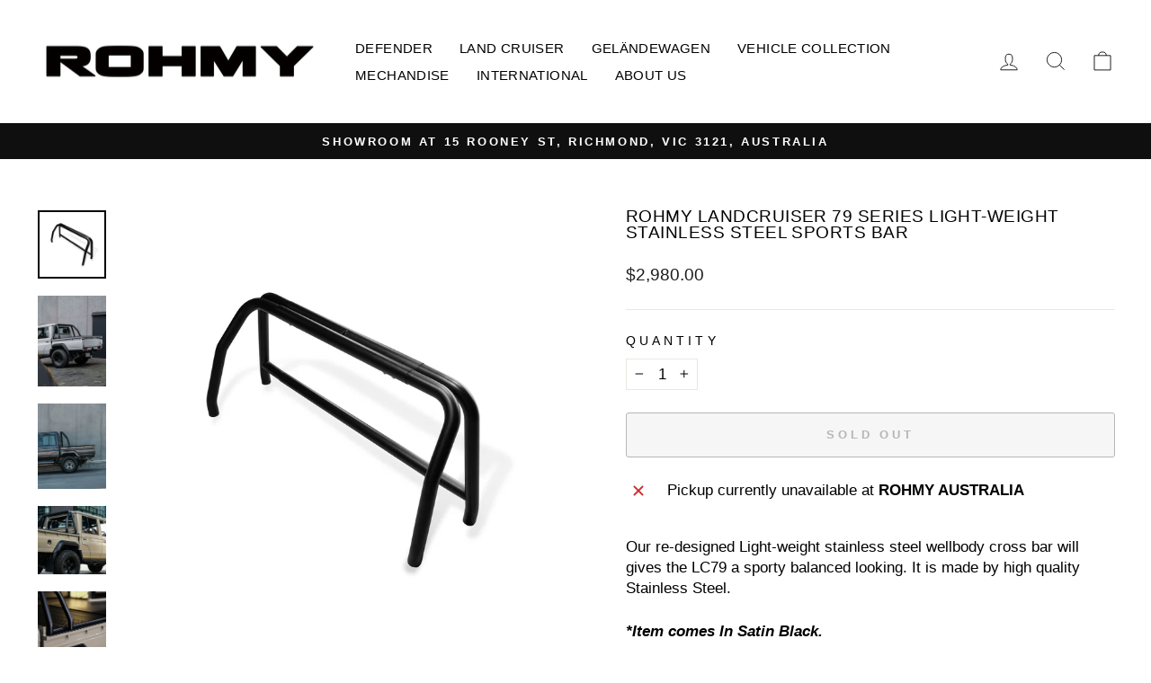

--- FILE ---
content_type: text/html; charset=utf-8
request_url: https://rohmy.com.au/products/rohmy-lc79-light-weight-stainless-steel-sports-bar
body_size: 31612
content:
<!doctype html>
<html class="no-js" lang="en" dir="ltr">
<head>
	<!-- Added by AVADA SEO Suite -->
	

	<!-- /Added by AVADA SEO Suite -->
  <meta charset="utf-8">
  <meta http-equiv="X-UA-Compatible" content="IE=edge,chrome=1">
  <meta name="viewport" content="width=device-width,initial-scale=1">
  <meta name="theme-color" content="#383e47">
  <link rel="canonical" href="https://rohmy.com.au/products/rohmy-lc79-light-weight-stainless-steel-sports-bar">
  <link rel="preconnect" href="https://cdn.shopify.com" crossorigin>
  <link rel="preconnect" href="https://fonts.shopifycdn.com" crossorigin>
  <link rel="dns-prefetch" href="https://productreviews.shopifycdn.com">
  <link rel="dns-prefetch" href="https://ajax.googleapis.com">
  <link rel="dns-prefetch" href="https://maps.googleapis.com">
  <link rel="dns-prefetch" href="https://maps.gstatic.com"><link rel="shortcut icon" href="//rohmy.com.au/cdn/shop/files/IMG_0839_32x32.jpg?v=1641007341" type="image/png" /><title>ROHMY LANDCRUISER 79 SERIES LIGHT-WEIGHT STAINLESS STEEL SPORTS BAR
&ndash; ROHMY AUSTRALIA
</title>
<meta name="description" content="ROHMY Lightweight Stainless Steel Wellbody Cross Bar – satin black, approx. 11kg. Sporty, balanced look for LC79 (2008+). Fits Genuine Toyota &amp; ROHMY Japan Style wellbodies (Single &amp; Dual Cab)."><meta property="og:site_name" content="ROHMY AUSTRALIA">
  <meta property="og:url" content="https://rohmy.com.au/products/rohmy-lc79-light-weight-stainless-steel-sports-bar">
  <meta property="og:title" content="ROHMY LANDCRUISER 79 SERIES LIGHT-WEIGHT STAINLESS STEEL SPORTS BAR">
  <meta property="og:type" content="product">
  <meta property="og:description" content="ROHMY Lightweight Stainless Steel Wellbody Cross Bar – satin black, approx. 11kg. Sporty, balanced look for LC79 (2008+). Fits Genuine Toyota &amp; ROHMY Japan Style wellbodies (Single &amp; Dual Cab)."><meta property="og:image" content="http://rohmy.com.au/cdn/shop/products/image_11479164-ec98-4be8-91bb-935f44fa641c.jpg?v=1676795348">
    <meta property="og:image:secure_url" content="https://rohmy.com.au/cdn/shop/products/image_11479164-ec98-4be8-91bb-935f44fa641c.jpg?v=1676795348">
    <meta property="og:image:width" content="3825">
    <meta property="og:image:height" content="3825"><meta name="twitter:site" content="@">
  <meta name="twitter:card" content="summary_large_image">
  <meta name="twitter:title" content="ROHMY LANDCRUISER 79 SERIES LIGHT-WEIGHT STAINLESS STEEL SPORTS BAR">
  <meta name="twitter:description" content="ROHMY Lightweight Stainless Steel Wellbody Cross Bar – satin black, approx. 11kg. Sporty, balanced look for LC79 (2008+). Fits Genuine Toyota &amp; ROHMY Japan Style wellbodies (Single &amp; Dual Cab).">
<style data-shopify>
  

  
  
  
</style><link href="//rohmy.com.au/cdn/shop/t/14/assets/theme.css?v=158288889683228617551743258097" rel="stylesheet" type="text/css" media="all" />
<style data-shopify>:root {
    --typeHeaderPrimary: "system_ui";
    --typeHeaderFallback: -apple-system, 'Segoe UI', Roboto, 'Helvetica Neue', 'Noto Sans', 'Liberation Sans', Arial, sans-serif, 'Apple Color Emoji', 'Segoe UI Emoji', 'Segoe UI Symbol', 'Noto Color Emoji';
    --typeHeaderSize: 22px;
    --typeHeaderWeight: 400;
    --typeHeaderLineHeight: 1;
    --typeHeaderSpacing: 0.025em;

    --typeBasePrimary:"system_ui";
    --typeBaseFallback:-apple-system, 'Segoe UI', Roboto, 'Helvetica Neue', 'Noto Sans', 'Liberation Sans', Arial, sans-serif, 'Apple Color Emoji', 'Segoe UI Emoji', 'Segoe UI Symbol', 'Noto Color Emoji';
    --typeBaseSize: 17px;
    --typeBaseWeight: 400;
    --typeBaseSpacing: 0.0em;
    --typeBaseLineHeight: 1.4;

    --typeCollectionTitle: 20px;

    --iconWeight: 2px;
    --iconLinecaps: miter;

    
      --buttonRadius: 3px;
    

    --colorGridOverlayOpacity: 0.1;
  }

  .placeholder-content {
    background-image: linear-gradient(100deg, #ffffff 40%, #f7f7f7 63%, #ffffff 79%);
  }</style><script>
    document.documentElement.className = document.documentElement.className.replace('no-js', 'js');

    window.theme = window.theme || {};
    theme.routes = {
      home: "/",
      cart: "/cart.js",
      cartPage: "/cart",
      cartAdd: "/cart/add.js",
      cartChange: "/cart/change.js",
      search: "/search",
      predictive_url: "/search/suggest"
    };
    theme.strings = {
      soldOut: "Sold Out",
      unavailable: "Unavailable",
      inStockLabel: "In stock, ready to ship",
      oneStockLabel: "Low stock - [count] item left",
      otherStockLabel: "Low stock - [count] items left",
      willNotShipUntil: "Ready to ship [date]",
      willBeInStockAfter: "Back in stock [date]",
      waitingForStock: "Inventory on the way",
      savePrice: "Save [saved_amount]",
      cartEmpty: "Your cart is currently empty.",
      cartTermsConfirmation: "You must agree with the terms and conditions of sales to check out",
      searchCollections: "Collections",
      searchPages: "Pages",
      searchArticles: "Articles",
      productFrom: "from ",
      maxQuantity: "You can only have [quantity] of [title] in your cart."
    };
    theme.settings = {
      cartType: "drawer",
      isCustomerTemplate: false,
      moneyFormat: "\u003cspan class=money\u003e${{amount}}\u003c\/span\u003e",
      saveType: "dollar",
      productImageSize: "natural",
      productImageCover: false,
      predictiveSearch: true,
      predictiveSearchType: null,
      predictiveSearchVendor: false,
      predictiveSearchPrice: false,
      quickView: false,
      themeName: 'Impulse',
      themeVersion: "7.3.1"
    };
  </script>

  <script>window.performance && window.performance.mark && window.performance.mark('shopify.content_for_header.start');</script><meta name="facebook-domain-verification" content="v5kci0toubws6usn1scdabm0c8831q">
<meta name="google-site-verification" content="qxbNcSzqQrfrxglCNJ6u7LygJLN4Uhsb6Bhmptvlfe4">
<meta id="shopify-digital-wallet" name="shopify-digital-wallet" content="/59062190260/digital_wallets/dialog">
<meta name="shopify-checkout-api-token" content="e7e3436257528d12e465e1b11f89ead8">
<link rel="alternate" type="application/json+oembed" href="https://rohmy.com.au/products/rohmy-lc79-light-weight-stainless-steel-sports-bar.oembed">
<script async="async" src="/checkouts/internal/preloads.js?locale=en-AU"></script>
<link rel="preconnect" href="https://shop.app" crossorigin="anonymous">
<script async="async" src="https://shop.app/checkouts/internal/preloads.js?locale=en-AU&shop_id=59062190260" crossorigin="anonymous"></script>
<script id="shopify-features" type="application/json">{"accessToken":"e7e3436257528d12e465e1b11f89ead8","betas":["rich-media-storefront-analytics"],"domain":"rohmy.com.au","predictiveSearch":true,"shopId":59062190260,"locale":"en"}</script>
<script>var Shopify = Shopify || {};
Shopify.shop = "rohmy-australia.myshopify.com";
Shopify.locale = "en";
Shopify.currency = {"active":"AUD","rate":"1.0"};
Shopify.country = "AU";
Shopify.theme = {"name":"Impulse","id":131805741236,"schema_name":"Impulse","schema_version":"7.3.1","theme_store_id":857,"role":"main"};
Shopify.theme.handle = "null";
Shopify.theme.style = {"id":null,"handle":null};
Shopify.cdnHost = "rohmy.com.au/cdn";
Shopify.routes = Shopify.routes || {};
Shopify.routes.root = "/";</script>
<script type="module">!function(o){(o.Shopify=o.Shopify||{}).modules=!0}(window);</script>
<script>!function(o){function n(){var o=[];function n(){o.push(Array.prototype.slice.apply(arguments))}return n.q=o,n}var t=o.Shopify=o.Shopify||{};t.loadFeatures=n(),t.autoloadFeatures=n()}(window);</script>
<script>
  window.ShopifyPay = window.ShopifyPay || {};
  window.ShopifyPay.apiHost = "shop.app\/pay";
  window.ShopifyPay.redirectState = null;
</script>
<script id="shop-js-analytics" type="application/json">{"pageType":"product"}</script>
<script defer="defer" async type="module" src="//rohmy.com.au/cdn/shopifycloud/shop-js/modules/v2/client.init-shop-cart-sync_BN7fPSNr.en.esm.js"></script>
<script defer="defer" async type="module" src="//rohmy.com.au/cdn/shopifycloud/shop-js/modules/v2/chunk.common_Cbph3Kss.esm.js"></script>
<script defer="defer" async type="module" src="//rohmy.com.au/cdn/shopifycloud/shop-js/modules/v2/chunk.modal_DKumMAJ1.esm.js"></script>
<script type="module">
  await import("//rohmy.com.au/cdn/shopifycloud/shop-js/modules/v2/client.init-shop-cart-sync_BN7fPSNr.en.esm.js");
await import("//rohmy.com.au/cdn/shopifycloud/shop-js/modules/v2/chunk.common_Cbph3Kss.esm.js");
await import("//rohmy.com.au/cdn/shopifycloud/shop-js/modules/v2/chunk.modal_DKumMAJ1.esm.js");

  window.Shopify.SignInWithShop?.initShopCartSync?.({"fedCMEnabled":true,"windoidEnabled":true});

</script>
<script>
  window.Shopify = window.Shopify || {};
  if (!window.Shopify.featureAssets) window.Shopify.featureAssets = {};
  window.Shopify.featureAssets['shop-js'] = {"shop-cart-sync":["modules/v2/client.shop-cart-sync_CJVUk8Jm.en.esm.js","modules/v2/chunk.common_Cbph3Kss.esm.js","modules/v2/chunk.modal_DKumMAJ1.esm.js"],"init-fed-cm":["modules/v2/client.init-fed-cm_7Fvt41F4.en.esm.js","modules/v2/chunk.common_Cbph3Kss.esm.js","modules/v2/chunk.modal_DKumMAJ1.esm.js"],"init-shop-email-lookup-coordinator":["modules/v2/client.init-shop-email-lookup-coordinator_Cc088_bR.en.esm.js","modules/v2/chunk.common_Cbph3Kss.esm.js","modules/v2/chunk.modal_DKumMAJ1.esm.js"],"init-windoid":["modules/v2/client.init-windoid_hPopwJRj.en.esm.js","modules/v2/chunk.common_Cbph3Kss.esm.js","modules/v2/chunk.modal_DKumMAJ1.esm.js"],"shop-button":["modules/v2/client.shop-button_B0jaPSNF.en.esm.js","modules/v2/chunk.common_Cbph3Kss.esm.js","modules/v2/chunk.modal_DKumMAJ1.esm.js"],"shop-cash-offers":["modules/v2/client.shop-cash-offers_DPIskqss.en.esm.js","modules/v2/chunk.common_Cbph3Kss.esm.js","modules/v2/chunk.modal_DKumMAJ1.esm.js"],"shop-toast-manager":["modules/v2/client.shop-toast-manager_CK7RT69O.en.esm.js","modules/v2/chunk.common_Cbph3Kss.esm.js","modules/v2/chunk.modal_DKumMAJ1.esm.js"],"init-shop-cart-sync":["modules/v2/client.init-shop-cart-sync_BN7fPSNr.en.esm.js","modules/v2/chunk.common_Cbph3Kss.esm.js","modules/v2/chunk.modal_DKumMAJ1.esm.js"],"init-customer-accounts-sign-up":["modules/v2/client.init-customer-accounts-sign-up_CfPf4CXf.en.esm.js","modules/v2/client.shop-login-button_DeIztwXF.en.esm.js","modules/v2/chunk.common_Cbph3Kss.esm.js","modules/v2/chunk.modal_DKumMAJ1.esm.js"],"pay-button":["modules/v2/client.pay-button_CgIwFSYN.en.esm.js","modules/v2/chunk.common_Cbph3Kss.esm.js","modules/v2/chunk.modal_DKumMAJ1.esm.js"],"init-customer-accounts":["modules/v2/client.init-customer-accounts_DQ3x16JI.en.esm.js","modules/v2/client.shop-login-button_DeIztwXF.en.esm.js","modules/v2/chunk.common_Cbph3Kss.esm.js","modules/v2/chunk.modal_DKumMAJ1.esm.js"],"avatar":["modules/v2/client.avatar_BTnouDA3.en.esm.js"],"init-shop-for-new-customer-accounts":["modules/v2/client.init-shop-for-new-customer-accounts_CsZy_esa.en.esm.js","modules/v2/client.shop-login-button_DeIztwXF.en.esm.js","modules/v2/chunk.common_Cbph3Kss.esm.js","modules/v2/chunk.modal_DKumMAJ1.esm.js"],"shop-follow-button":["modules/v2/client.shop-follow-button_BRMJjgGd.en.esm.js","modules/v2/chunk.common_Cbph3Kss.esm.js","modules/v2/chunk.modal_DKumMAJ1.esm.js"],"checkout-modal":["modules/v2/client.checkout-modal_B9Drz_yf.en.esm.js","modules/v2/chunk.common_Cbph3Kss.esm.js","modules/v2/chunk.modal_DKumMAJ1.esm.js"],"shop-login-button":["modules/v2/client.shop-login-button_DeIztwXF.en.esm.js","modules/v2/chunk.common_Cbph3Kss.esm.js","modules/v2/chunk.modal_DKumMAJ1.esm.js"],"lead-capture":["modules/v2/client.lead-capture_DXYzFM3R.en.esm.js","modules/v2/chunk.common_Cbph3Kss.esm.js","modules/v2/chunk.modal_DKumMAJ1.esm.js"],"shop-login":["modules/v2/client.shop-login_CA5pJqmO.en.esm.js","modules/v2/chunk.common_Cbph3Kss.esm.js","modules/v2/chunk.modal_DKumMAJ1.esm.js"],"payment-terms":["modules/v2/client.payment-terms_BxzfvcZJ.en.esm.js","modules/v2/chunk.common_Cbph3Kss.esm.js","modules/v2/chunk.modal_DKumMAJ1.esm.js"]};
</script>
<script>(function() {
  var isLoaded = false;
  function asyncLoad() {
    if (isLoaded) return;
    isLoaded = true;
    var urls = ["https:\/\/seo.apps.avada.io\/scripttag\/avada-seo-installed.js?shop=rohmy-australia.myshopify.com","https:\/\/cdn.nfcube.com\/instafeed-cc384a36f51697f6c1150fb8241e287a.js?shop=rohmy-australia.myshopify.com"];
    for (var i = 0; i < urls.length; i++) {
      var s = document.createElement('script');
      s.type = 'text/javascript';
      s.async = true;
      s.src = urls[i];
      var x = document.getElementsByTagName('script')[0];
      x.parentNode.insertBefore(s, x);
    }
  };
  if(window.attachEvent) {
    window.attachEvent('onload', asyncLoad);
  } else {
    window.addEventListener('load', asyncLoad, false);
  }
})();</script>
<script id="__st">var __st={"a":59062190260,"offset":39600,"reqid":"73a5a46d-4fca-43ae-b953-7e68542db8d8-1770118677","pageurl":"rohmy.com.au\/products\/rohmy-lc79-light-weight-stainless-steel-sports-bar","u":"e53e8ba2331c","p":"product","rtyp":"product","rid":7291461075124};</script>
<script>window.ShopifyPaypalV4VisibilityTracking = true;</script>
<script id="captcha-bootstrap">!function(){'use strict';const t='contact',e='account',n='new_comment',o=[[t,t],['blogs',n],['comments',n],[t,'customer']],c=[[e,'customer_login'],[e,'guest_login'],[e,'recover_customer_password'],[e,'create_customer']],r=t=>t.map((([t,e])=>`form[action*='/${t}']:not([data-nocaptcha='true']) input[name='form_type'][value='${e}']`)).join(','),a=t=>()=>t?[...document.querySelectorAll(t)].map((t=>t.form)):[];function s(){const t=[...o],e=r(t);return a(e)}const i='password',u='form_key',d=['recaptcha-v3-token','g-recaptcha-response','h-captcha-response',i],f=()=>{try{return window.sessionStorage}catch{return}},m='__shopify_v',_=t=>t.elements[u];function p(t,e,n=!1){try{const o=window.sessionStorage,c=JSON.parse(o.getItem(e)),{data:r}=function(t){const{data:e,action:n}=t;return t[m]||n?{data:e,action:n}:{data:t,action:n}}(c);for(const[e,n]of Object.entries(r))t.elements[e]&&(t.elements[e].value=n);n&&o.removeItem(e)}catch(o){console.error('form repopulation failed',{error:o})}}const l='form_type',E='cptcha';function T(t){t.dataset[E]=!0}const w=window,h=w.document,L='Shopify',v='ce_forms',y='captcha';let A=!1;((t,e)=>{const n=(g='f06e6c50-85a8-45c8-87d0-21a2b65856fe',I='https://cdn.shopify.com/shopifycloud/storefront-forms-hcaptcha/ce_storefront_forms_captcha_hcaptcha.v1.5.2.iife.js',D={infoText:'Protected by hCaptcha',privacyText:'Privacy',termsText:'Terms'},(t,e,n)=>{const o=w[L][v],c=o.bindForm;if(c)return c(t,g,e,D).then(n);var r;o.q.push([[t,g,e,D],n]),r=I,A||(h.body.append(Object.assign(h.createElement('script'),{id:'captcha-provider',async:!0,src:r})),A=!0)});var g,I,D;w[L]=w[L]||{},w[L][v]=w[L][v]||{},w[L][v].q=[],w[L][y]=w[L][y]||{},w[L][y].protect=function(t,e){n(t,void 0,e),T(t)},Object.freeze(w[L][y]),function(t,e,n,w,h,L){const[v,y,A,g]=function(t,e,n){const i=e?o:[],u=t?c:[],d=[...i,...u],f=r(d),m=r(i),_=r(d.filter((([t,e])=>n.includes(e))));return[a(f),a(m),a(_),s()]}(w,h,L),I=t=>{const e=t.target;return e instanceof HTMLFormElement?e:e&&e.form},D=t=>v().includes(t);t.addEventListener('submit',(t=>{const e=I(t);if(!e)return;const n=D(e)&&!e.dataset.hcaptchaBound&&!e.dataset.recaptchaBound,o=_(e),c=g().includes(e)&&(!o||!o.value);(n||c)&&t.preventDefault(),c&&!n&&(function(t){try{if(!f())return;!function(t){const e=f();if(!e)return;const n=_(t);if(!n)return;const o=n.value;o&&e.removeItem(o)}(t);const e=Array.from(Array(32),(()=>Math.random().toString(36)[2])).join('');!function(t,e){_(t)||t.append(Object.assign(document.createElement('input'),{type:'hidden',name:u})),t.elements[u].value=e}(t,e),function(t,e){const n=f();if(!n)return;const o=[...t.querySelectorAll(`input[type='${i}']`)].map((({name:t})=>t)),c=[...d,...o],r={};for(const[a,s]of new FormData(t).entries())c.includes(a)||(r[a]=s);n.setItem(e,JSON.stringify({[m]:1,action:t.action,data:r}))}(t,e)}catch(e){console.error('failed to persist form',e)}}(e),e.submit())}));const S=(t,e)=>{t&&!t.dataset[E]&&(n(t,e.some((e=>e===t))),T(t))};for(const o of['focusin','change'])t.addEventListener(o,(t=>{const e=I(t);D(e)&&S(e,y())}));const B=e.get('form_key'),M=e.get(l),P=B&&M;t.addEventListener('DOMContentLoaded',(()=>{const t=y();if(P)for(const e of t)e.elements[l].value===M&&p(e,B);[...new Set([...A(),...v().filter((t=>'true'===t.dataset.shopifyCaptcha))])].forEach((e=>S(e,t)))}))}(h,new URLSearchParams(w.location.search),n,t,e,['guest_login'])})(!0,!0)}();</script>
<script integrity="sha256-4kQ18oKyAcykRKYeNunJcIwy7WH5gtpwJnB7kiuLZ1E=" data-source-attribution="shopify.loadfeatures" defer="defer" src="//rohmy.com.au/cdn/shopifycloud/storefront/assets/storefront/load_feature-a0a9edcb.js" crossorigin="anonymous"></script>
<script crossorigin="anonymous" defer="defer" src="//rohmy.com.au/cdn/shopifycloud/storefront/assets/shopify_pay/storefront-65b4c6d7.js?v=20250812"></script>
<script data-source-attribution="shopify.dynamic_checkout.dynamic.init">var Shopify=Shopify||{};Shopify.PaymentButton=Shopify.PaymentButton||{isStorefrontPortableWallets:!0,init:function(){window.Shopify.PaymentButton.init=function(){};var t=document.createElement("script");t.src="https://rohmy.com.au/cdn/shopifycloud/portable-wallets/latest/portable-wallets.en.js",t.type="module",document.head.appendChild(t)}};
</script>
<script data-source-attribution="shopify.dynamic_checkout.buyer_consent">
  function portableWalletsHideBuyerConsent(e){var t=document.getElementById("shopify-buyer-consent"),n=document.getElementById("shopify-subscription-policy-button");t&&n&&(t.classList.add("hidden"),t.setAttribute("aria-hidden","true"),n.removeEventListener("click",e))}function portableWalletsShowBuyerConsent(e){var t=document.getElementById("shopify-buyer-consent"),n=document.getElementById("shopify-subscription-policy-button");t&&n&&(t.classList.remove("hidden"),t.removeAttribute("aria-hidden"),n.addEventListener("click",e))}window.Shopify?.PaymentButton&&(window.Shopify.PaymentButton.hideBuyerConsent=portableWalletsHideBuyerConsent,window.Shopify.PaymentButton.showBuyerConsent=portableWalletsShowBuyerConsent);
</script>
<script>
  function portableWalletsCleanup(e){e&&e.src&&console.error("Failed to load portable wallets script "+e.src);var t=document.querySelectorAll("shopify-accelerated-checkout .shopify-payment-button__skeleton, shopify-accelerated-checkout-cart .wallet-cart-button__skeleton"),e=document.getElementById("shopify-buyer-consent");for(let e=0;e<t.length;e++)t[e].remove();e&&e.remove()}function portableWalletsNotLoadedAsModule(e){e instanceof ErrorEvent&&"string"==typeof e.message&&e.message.includes("import.meta")&&"string"==typeof e.filename&&e.filename.includes("portable-wallets")&&(window.removeEventListener("error",portableWalletsNotLoadedAsModule),window.Shopify.PaymentButton.failedToLoad=e,"loading"===document.readyState?document.addEventListener("DOMContentLoaded",window.Shopify.PaymentButton.init):window.Shopify.PaymentButton.init())}window.addEventListener("error",portableWalletsNotLoadedAsModule);
</script>

<script type="module" src="https://rohmy.com.au/cdn/shopifycloud/portable-wallets/latest/portable-wallets.en.js" onError="portableWalletsCleanup(this)" crossorigin="anonymous"></script>
<script nomodule>
  document.addEventListener("DOMContentLoaded", portableWalletsCleanup);
</script>

<link id="shopify-accelerated-checkout-styles" rel="stylesheet" media="screen" href="https://rohmy.com.au/cdn/shopifycloud/portable-wallets/latest/accelerated-checkout-backwards-compat.css" crossorigin="anonymous">
<style id="shopify-accelerated-checkout-cart">
        #shopify-buyer-consent {
  margin-top: 1em;
  display: inline-block;
  width: 100%;
}

#shopify-buyer-consent.hidden {
  display: none;
}

#shopify-subscription-policy-button {
  background: none;
  border: none;
  padding: 0;
  text-decoration: underline;
  font-size: inherit;
  cursor: pointer;
}

#shopify-subscription-policy-button::before {
  box-shadow: none;
}

      </style>

<script>window.performance && window.performance.mark && window.performance.mark('shopify.content_for_header.end');</script>

  <script src="//rohmy.com.au/cdn/shop/t/14/assets/vendor-scripts-v11.js" defer="defer"></script><script src="//rohmy.com.au/cdn/shop/t/14/assets/theme.js?v=43470750698195167481681869347" defer="defer"></script>
<!-- BEGIN app block: shopify://apps/avada-seo-suite/blocks/avada-seo/15507c6e-1aa3-45d3-b698-7e175e033440 --><script>
  window.AVADA_SEO_ENABLED = true;
</script><!-- BEGIN app snippet: avada-broken-link-manager --><!-- END app snippet --><!-- BEGIN app snippet: avada-seo-site --><!-- END app snippet --><!-- BEGIN app snippet: avada-robot-onpage --><!-- Avada SEO Robot Onpage -->












<!-- END app snippet --><!-- BEGIN app snippet: avada-frequently-asked-questions -->







<!-- END app snippet --><!-- BEGIN app snippet: avada-custom-css --> <!-- BEGIN Avada SEO custom CSS END -->


<!-- END Avada SEO custom CSS END -->
<!-- END app snippet --><!-- BEGIN app snippet: avada-loading --><style>
  @keyframes avada-rotate {
    0% { transform: rotate(0); }
    100% { transform: rotate(360deg); }
  }

  @keyframes avada-fade-out {
    0% { opacity: 1; visibility: visible; }
    100% { opacity: 0; visibility: hidden; }
  }

  .Avada-LoadingScreen {
    display: none;
    width: 100%;
    height: 100vh;
    top: 0;
    position: fixed;
    z-index: 9999;
    display: flex;
    align-items: center;
    justify-content: center;
  
    background-image: url();
    background-position: center;
    background-size: cover;
    background-repeat: no-repeat;
  
  }

  .Avada-LoadingScreen svg {
    animation: avada-rotate 1s linear infinite;
    width: px;
    height: px;
  }
</style>
<script>
  const themeId = Shopify.theme.id;
  const loadingSettingsValue = null;
  const loadingType = loadingSettingsValue?.loadingType;
  function renderLoading() {
    new MutationObserver((mutations, observer) => {
      if (document.body) {
        observer.disconnect();
        const loadingDiv = document.createElement('div');
        loadingDiv.className = 'Avada-LoadingScreen';
        if(loadingType === 'custom_logo' || loadingType === 'favicon_logo') {
          const srcLoadingImage = loadingSettingsValue?.customLogoThemeIds[themeId] || '';
          if(srcLoadingImage) {
            loadingDiv.innerHTML = `
            <img alt="Avada logo"  height="600px" loading="eager" fetchpriority="high"
              src="${srcLoadingImage}&width=600"
              width="600px" />
              `
          }
        }
        if(loadingType === 'circle') {
          loadingDiv.innerHTML = `
        <svg viewBox="0 0 40 40" fill="none" xmlns="http://www.w3.org/2000/svg">
          <path d="M20 3.75C11.0254 3.75 3.75 11.0254 3.75 20C3.75 21.0355 2.91053 21.875 1.875 21.875C0.839475 21.875 0 21.0355 0 20C0 8.9543 8.9543 0 20 0C31.0457 0 40 8.9543 40 20C40 31.0457 31.0457 40 20 40C18.9645 40 18.125 39.1605 18.125 38.125C18.125 37.0895 18.9645 36.25 20 36.25C28.9748 36.25 36.25 28.9748 36.25 20C36.25 11.0254 28.9748 3.75 20 3.75Z" fill=""/>
        </svg>
      `;
        }

        document.body.insertBefore(loadingDiv, document.body.firstChild || null);
        const e = '';
        const t = '';
        const o = 'first' === t;
        const a = sessionStorage.getItem('isShowLoadingAvada');
        const n = document.querySelector('.Avada-LoadingScreen');
        if (a && o) return (n.style.display = 'none');
        n.style.display = 'flex';
        const i = document.body;
        i.style.overflow = 'hidden';
        const l = () => {
          i.style.overflow = 'auto';
          n.style.animation = 'avada-fade-out 1s ease-out forwards';
          setTimeout(() => {
            n.style.display = 'none';
          }, 1000);
        };
        if ((o && !a && sessionStorage.setItem('isShowLoadingAvada', true), 'duration_auto' === e)) {
          window.onload = function() {
            l();
          };
          return;
        }
        setTimeout(() => {
          l();
        }, 1000 * e);
      }
    }).observe(document.documentElement, { childList: true, subtree: true });
  };
  function isNullish(value) {
    return value === null || value === undefined;
  }
  const themeIds = '';
  const themeIdsArray = themeIds ? themeIds.split(',') : [];

  if(!isNullish(themeIds) && themeIdsArray.includes(themeId.toString()) && loadingSettingsValue?.enabled) {
    renderLoading();
  }

  if(isNullish(loadingSettingsValue?.themeIds) && loadingSettingsValue?.enabled) {
    renderLoading();
  }
</script>
<!-- END app snippet --><!-- BEGIN app snippet: avada-seo-social-post --><!-- END app snippet -->
<!-- END app block --><script src="https://cdn.shopify.com/extensions/019b97b0-6350-7631-8123-95494b086580/socialwidget-instafeed-78/assets/social-widget.min.js" type="text/javascript" defer="defer"></script>
<script src="https://cdn.shopify.com/extensions/a424d896-690a-47f2-a3ae-a82565eec47e/preorder-now-wolf-5/assets/preorde_panda.js" type="text/javascript" defer="defer"></script>
<link href="https://monorail-edge.shopifysvc.com" rel="dns-prefetch">
<script>(function(){if ("sendBeacon" in navigator && "performance" in window) {try {var session_token_from_headers = performance.getEntriesByType('navigation')[0].serverTiming.find(x => x.name == '_s').description;} catch {var session_token_from_headers = undefined;}var session_cookie_matches = document.cookie.match(/_shopify_s=([^;]*)/);var session_token_from_cookie = session_cookie_matches && session_cookie_matches.length === 2 ? session_cookie_matches[1] : "";var session_token = session_token_from_headers || session_token_from_cookie || "";function handle_abandonment_event(e) {var entries = performance.getEntries().filter(function(entry) {return /monorail-edge.shopifysvc.com/.test(entry.name);});if (!window.abandonment_tracked && entries.length === 0) {window.abandonment_tracked = true;var currentMs = Date.now();var navigation_start = performance.timing.navigationStart;var payload = {shop_id: 59062190260,url: window.location.href,navigation_start,duration: currentMs - navigation_start,session_token,page_type: "product"};window.navigator.sendBeacon("https://monorail-edge.shopifysvc.com/v1/produce", JSON.stringify({schema_id: "online_store_buyer_site_abandonment/1.1",payload: payload,metadata: {event_created_at_ms: currentMs,event_sent_at_ms: currentMs}}));}}window.addEventListener('pagehide', handle_abandonment_event);}}());</script>
<script id="web-pixels-manager-setup">(function e(e,d,r,n,o){if(void 0===o&&(o={}),!Boolean(null===(a=null===(i=window.Shopify)||void 0===i?void 0:i.analytics)||void 0===a?void 0:a.replayQueue)){var i,a;window.Shopify=window.Shopify||{};var t=window.Shopify;t.analytics=t.analytics||{};var s=t.analytics;s.replayQueue=[],s.publish=function(e,d,r){return s.replayQueue.push([e,d,r]),!0};try{self.performance.mark("wpm:start")}catch(e){}var l=function(){var e={modern:/Edge?\/(1{2}[4-9]|1[2-9]\d|[2-9]\d{2}|\d{4,})\.\d+(\.\d+|)|Firefox\/(1{2}[4-9]|1[2-9]\d|[2-9]\d{2}|\d{4,})\.\d+(\.\d+|)|Chrom(ium|e)\/(9{2}|\d{3,})\.\d+(\.\d+|)|(Maci|X1{2}).+ Version\/(15\.\d+|(1[6-9]|[2-9]\d|\d{3,})\.\d+)([,.]\d+|)( \(\w+\)|)( Mobile\/\w+|) Safari\/|Chrome.+OPR\/(9{2}|\d{3,})\.\d+\.\d+|(CPU[ +]OS|iPhone[ +]OS|CPU[ +]iPhone|CPU IPhone OS|CPU iPad OS)[ +]+(15[._]\d+|(1[6-9]|[2-9]\d|\d{3,})[._]\d+)([._]\d+|)|Android:?[ /-](13[3-9]|1[4-9]\d|[2-9]\d{2}|\d{4,})(\.\d+|)(\.\d+|)|Android.+Firefox\/(13[5-9]|1[4-9]\d|[2-9]\d{2}|\d{4,})\.\d+(\.\d+|)|Android.+Chrom(ium|e)\/(13[3-9]|1[4-9]\d|[2-9]\d{2}|\d{4,})\.\d+(\.\d+|)|SamsungBrowser\/([2-9]\d|\d{3,})\.\d+/,legacy:/Edge?\/(1[6-9]|[2-9]\d|\d{3,})\.\d+(\.\d+|)|Firefox\/(5[4-9]|[6-9]\d|\d{3,})\.\d+(\.\d+|)|Chrom(ium|e)\/(5[1-9]|[6-9]\d|\d{3,})\.\d+(\.\d+|)([\d.]+$|.*Safari\/(?![\d.]+ Edge\/[\d.]+$))|(Maci|X1{2}).+ Version\/(10\.\d+|(1[1-9]|[2-9]\d|\d{3,})\.\d+)([,.]\d+|)( \(\w+\)|)( Mobile\/\w+|) Safari\/|Chrome.+OPR\/(3[89]|[4-9]\d|\d{3,})\.\d+\.\d+|(CPU[ +]OS|iPhone[ +]OS|CPU[ +]iPhone|CPU IPhone OS|CPU iPad OS)[ +]+(10[._]\d+|(1[1-9]|[2-9]\d|\d{3,})[._]\d+)([._]\d+|)|Android:?[ /-](13[3-9]|1[4-9]\d|[2-9]\d{2}|\d{4,})(\.\d+|)(\.\d+|)|Mobile Safari.+OPR\/([89]\d|\d{3,})\.\d+\.\d+|Android.+Firefox\/(13[5-9]|1[4-9]\d|[2-9]\d{2}|\d{4,})\.\d+(\.\d+|)|Android.+Chrom(ium|e)\/(13[3-9]|1[4-9]\d|[2-9]\d{2}|\d{4,})\.\d+(\.\d+|)|Android.+(UC? ?Browser|UCWEB|U3)[ /]?(15\.([5-9]|\d{2,})|(1[6-9]|[2-9]\d|\d{3,})\.\d+)\.\d+|SamsungBrowser\/(5\.\d+|([6-9]|\d{2,})\.\d+)|Android.+MQ{2}Browser\/(14(\.(9|\d{2,})|)|(1[5-9]|[2-9]\d|\d{3,})(\.\d+|))(\.\d+|)|K[Aa][Ii]OS\/(3\.\d+|([4-9]|\d{2,})\.\d+)(\.\d+|)/},d=e.modern,r=e.legacy,n=navigator.userAgent;return n.match(d)?"modern":n.match(r)?"legacy":"unknown"}(),u="modern"===l?"modern":"legacy",c=(null!=n?n:{modern:"",legacy:""})[u],f=function(e){return[e.baseUrl,"/wpm","/b",e.hashVersion,"modern"===e.buildTarget?"m":"l",".js"].join("")}({baseUrl:d,hashVersion:r,buildTarget:u}),m=function(e){var d=e.version,r=e.bundleTarget,n=e.surface,o=e.pageUrl,i=e.monorailEndpoint;return{emit:function(e){var a=e.status,t=e.errorMsg,s=(new Date).getTime(),l=JSON.stringify({metadata:{event_sent_at_ms:s},events:[{schema_id:"web_pixels_manager_load/3.1",payload:{version:d,bundle_target:r,page_url:o,status:a,surface:n,error_msg:t},metadata:{event_created_at_ms:s}}]});if(!i)return console&&console.warn&&console.warn("[Web Pixels Manager] No Monorail endpoint provided, skipping logging."),!1;try{return self.navigator.sendBeacon.bind(self.navigator)(i,l)}catch(e){}var u=new XMLHttpRequest;try{return u.open("POST",i,!0),u.setRequestHeader("Content-Type","text/plain"),u.send(l),!0}catch(e){return console&&console.warn&&console.warn("[Web Pixels Manager] Got an unhandled error while logging to Monorail."),!1}}}}({version:r,bundleTarget:l,surface:e.surface,pageUrl:self.location.href,monorailEndpoint:e.monorailEndpoint});try{o.browserTarget=l,function(e){var d=e.src,r=e.async,n=void 0===r||r,o=e.onload,i=e.onerror,a=e.sri,t=e.scriptDataAttributes,s=void 0===t?{}:t,l=document.createElement("script"),u=document.querySelector("head"),c=document.querySelector("body");if(l.async=n,l.src=d,a&&(l.integrity=a,l.crossOrigin="anonymous"),s)for(var f in s)if(Object.prototype.hasOwnProperty.call(s,f))try{l.dataset[f]=s[f]}catch(e){}if(o&&l.addEventListener("load",o),i&&l.addEventListener("error",i),u)u.appendChild(l);else{if(!c)throw new Error("Did not find a head or body element to append the script");c.appendChild(l)}}({src:f,async:!0,onload:function(){if(!function(){var e,d;return Boolean(null===(d=null===(e=window.Shopify)||void 0===e?void 0:e.analytics)||void 0===d?void 0:d.initialized)}()){var d=window.webPixelsManager.init(e)||void 0;if(d){var r=window.Shopify.analytics;r.replayQueue.forEach((function(e){var r=e[0],n=e[1],o=e[2];d.publishCustomEvent(r,n,o)})),r.replayQueue=[],r.publish=d.publishCustomEvent,r.visitor=d.visitor,r.initialized=!0}}},onerror:function(){return m.emit({status:"failed",errorMsg:"".concat(f," has failed to load")})},sri:function(e){var d=/^sha384-[A-Za-z0-9+/=]+$/;return"string"==typeof e&&d.test(e)}(c)?c:"",scriptDataAttributes:o}),m.emit({status:"loading"})}catch(e){m.emit({status:"failed",errorMsg:(null==e?void 0:e.message)||"Unknown error"})}}})({shopId: 59062190260,storefrontBaseUrl: "https://rohmy.com.au",extensionsBaseUrl: "https://extensions.shopifycdn.com/cdn/shopifycloud/web-pixels-manager",monorailEndpoint: "https://monorail-edge.shopifysvc.com/unstable/produce_batch",surface: "storefront-renderer",enabledBetaFlags: ["2dca8a86"],webPixelsConfigList: [{"id":"459800756","configuration":"{\"config\":\"{\\\"pixel_id\\\":\\\"GT-KDQ5LX3\\\",\\\"google_tag_ids\\\":[\\\"GT-KDQ5LX3\\\"],\\\"target_country\\\":\\\"AU\\\",\\\"gtag_events\\\":[{\\\"type\\\":\\\"view_item\\\",\\\"action_label\\\":\\\"MC-EJ39036SVM\\\"},{\\\"type\\\":\\\"purchase\\\",\\\"action_label\\\":\\\"MC-EJ39036SVM\\\"},{\\\"type\\\":\\\"page_view\\\",\\\"action_label\\\":\\\"MC-EJ39036SVM\\\"}],\\\"enable_monitoring_mode\\\":false}\"}","eventPayloadVersion":"v1","runtimeContext":"OPEN","scriptVersion":"b2a88bafab3e21179ed38636efcd8a93","type":"APP","apiClientId":1780363,"privacyPurposes":[],"dataSharingAdjustments":{"protectedCustomerApprovalScopes":["read_customer_address","read_customer_email","read_customer_name","read_customer_personal_data","read_customer_phone"]}},{"id":"210370740","configuration":"{\"pixel_id\":\"5002636253169428\",\"pixel_type\":\"facebook_pixel\",\"metaapp_system_user_token\":\"-\"}","eventPayloadVersion":"v1","runtimeContext":"OPEN","scriptVersion":"ca16bc87fe92b6042fbaa3acc2fbdaa6","type":"APP","apiClientId":2329312,"privacyPurposes":["ANALYTICS","MARKETING","SALE_OF_DATA"],"dataSharingAdjustments":{"protectedCustomerApprovalScopes":["read_customer_address","read_customer_email","read_customer_name","read_customer_personal_data","read_customer_phone"]}},{"id":"shopify-app-pixel","configuration":"{}","eventPayloadVersion":"v1","runtimeContext":"STRICT","scriptVersion":"0450","apiClientId":"shopify-pixel","type":"APP","privacyPurposes":["ANALYTICS","MARKETING"]},{"id":"shopify-custom-pixel","eventPayloadVersion":"v1","runtimeContext":"LAX","scriptVersion":"0450","apiClientId":"shopify-pixel","type":"CUSTOM","privacyPurposes":["ANALYTICS","MARKETING"]}],isMerchantRequest: false,initData: {"shop":{"name":"ROHMY AUSTRALIA","paymentSettings":{"currencyCode":"AUD"},"myshopifyDomain":"rohmy-australia.myshopify.com","countryCode":"AU","storefrontUrl":"https:\/\/rohmy.com.au"},"customer":null,"cart":null,"checkout":null,"productVariants":[{"price":{"amount":2980.0,"currencyCode":"AUD"},"product":{"title":"ROHMY LANDCRUISER 79 SERIES LIGHT-WEIGHT STAINLESS STEEL SPORTS BAR","vendor":"ROHMY AUSTRALIA","id":"7291461075124","untranslatedTitle":"ROHMY LANDCRUISER 79 SERIES LIGHT-WEIGHT STAINLESS STEEL SPORTS BAR","url":"\/products\/rohmy-lc79-light-weight-stainless-steel-sports-bar","type":"Exterior"},"id":"41954350465204","image":{"src":"\/\/rohmy.com.au\/cdn\/shop\/products\/image_11479164-ec98-4be8-91bb-935f44fa641c.jpg?v=1676795348"},"sku":"","title":"Default Title","untranslatedTitle":"Default Title"}],"purchasingCompany":null},},"https://rohmy.com.au/cdn","3918e4e0wbf3ac3cepc5707306mb02b36c6",{"modern":"","legacy":""},{"shopId":"59062190260","storefrontBaseUrl":"https:\/\/rohmy.com.au","extensionBaseUrl":"https:\/\/extensions.shopifycdn.com\/cdn\/shopifycloud\/web-pixels-manager","surface":"storefront-renderer","enabledBetaFlags":"[\"2dca8a86\"]","isMerchantRequest":"false","hashVersion":"3918e4e0wbf3ac3cepc5707306mb02b36c6","publish":"custom","events":"[[\"page_viewed\",{}],[\"product_viewed\",{\"productVariant\":{\"price\":{\"amount\":2980.0,\"currencyCode\":\"AUD\"},\"product\":{\"title\":\"ROHMY LANDCRUISER 79 SERIES LIGHT-WEIGHT STAINLESS STEEL SPORTS BAR\",\"vendor\":\"ROHMY AUSTRALIA\",\"id\":\"7291461075124\",\"untranslatedTitle\":\"ROHMY LANDCRUISER 79 SERIES LIGHT-WEIGHT STAINLESS STEEL SPORTS BAR\",\"url\":\"\/products\/rohmy-lc79-light-weight-stainless-steel-sports-bar\",\"type\":\"Exterior\"},\"id\":\"41954350465204\",\"image\":{\"src\":\"\/\/rohmy.com.au\/cdn\/shop\/products\/image_11479164-ec98-4be8-91bb-935f44fa641c.jpg?v=1676795348\"},\"sku\":\"\",\"title\":\"Default Title\",\"untranslatedTitle\":\"Default Title\"}}]]"});</script><script>
  window.ShopifyAnalytics = window.ShopifyAnalytics || {};
  window.ShopifyAnalytics.meta = window.ShopifyAnalytics.meta || {};
  window.ShopifyAnalytics.meta.currency = 'AUD';
  var meta = {"product":{"id":7291461075124,"gid":"gid:\/\/shopify\/Product\/7291461075124","vendor":"ROHMY AUSTRALIA","type":"Exterior","handle":"rohmy-lc79-light-weight-stainless-steel-sports-bar","variants":[{"id":41954350465204,"price":298000,"name":"ROHMY LANDCRUISER 79 SERIES LIGHT-WEIGHT STAINLESS STEEL SPORTS BAR","public_title":null,"sku":""}],"remote":false},"page":{"pageType":"product","resourceType":"product","resourceId":7291461075124,"requestId":"73a5a46d-4fca-43ae-b953-7e68542db8d8-1770118677"}};
  for (var attr in meta) {
    window.ShopifyAnalytics.meta[attr] = meta[attr];
  }
</script>
<script class="analytics">
  (function () {
    var customDocumentWrite = function(content) {
      var jquery = null;

      if (window.jQuery) {
        jquery = window.jQuery;
      } else if (window.Checkout && window.Checkout.$) {
        jquery = window.Checkout.$;
      }

      if (jquery) {
        jquery('body').append(content);
      }
    };

    var hasLoggedConversion = function(token) {
      if (token) {
        return document.cookie.indexOf('loggedConversion=' + token) !== -1;
      }
      return false;
    }

    var setCookieIfConversion = function(token) {
      if (token) {
        var twoMonthsFromNow = new Date(Date.now());
        twoMonthsFromNow.setMonth(twoMonthsFromNow.getMonth() + 2);

        document.cookie = 'loggedConversion=' + token + '; expires=' + twoMonthsFromNow;
      }
    }

    var trekkie = window.ShopifyAnalytics.lib = window.trekkie = window.trekkie || [];
    if (trekkie.integrations) {
      return;
    }
    trekkie.methods = [
      'identify',
      'page',
      'ready',
      'track',
      'trackForm',
      'trackLink'
    ];
    trekkie.factory = function(method) {
      return function() {
        var args = Array.prototype.slice.call(arguments);
        args.unshift(method);
        trekkie.push(args);
        return trekkie;
      };
    };
    for (var i = 0; i < trekkie.methods.length; i++) {
      var key = trekkie.methods[i];
      trekkie[key] = trekkie.factory(key);
    }
    trekkie.load = function(config) {
      trekkie.config = config || {};
      trekkie.config.initialDocumentCookie = document.cookie;
      var first = document.getElementsByTagName('script')[0];
      var script = document.createElement('script');
      script.type = 'text/javascript';
      script.onerror = function(e) {
        var scriptFallback = document.createElement('script');
        scriptFallback.type = 'text/javascript';
        scriptFallback.onerror = function(error) {
                var Monorail = {
      produce: function produce(monorailDomain, schemaId, payload) {
        var currentMs = new Date().getTime();
        var event = {
          schema_id: schemaId,
          payload: payload,
          metadata: {
            event_created_at_ms: currentMs,
            event_sent_at_ms: currentMs
          }
        };
        return Monorail.sendRequest("https://" + monorailDomain + "/v1/produce", JSON.stringify(event));
      },
      sendRequest: function sendRequest(endpointUrl, payload) {
        // Try the sendBeacon API
        if (window && window.navigator && typeof window.navigator.sendBeacon === 'function' && typeof window.Blob === 'function' && !Monorail.isIos12()) {
          var blobData = new window.Blob([payload], {
            type: 'text/plain'
          });

          if (window.navigator.sendBeacon(endpointUrl, blobData)) {
            return true;
          } // sendBeacon was not successful

        } // XHR beacon

        var xhr = new XMLHttpRequest();

        try {
          xhr.open('POST', endpointUrl);
          xhr.setRequestHeader('Content-Type', 'text/plain');
          xhr.send(payload);
        } catch (e) {
          console.log(e);
        }

        return false;
      },
      isIos12: function isIos12() {
        return window.navigator.userAgent.lastIndexOf('iPhone; CPU iPhone OS 12_') !== -1 || window.navigator.userAgent.lastIndexOf('iPad; CPU OS 12_') !== -1;
      }
    };
    Monorail.produce('monorail-edge.shopifysvc.com',
      'trekkie_storefront_load_errors/1.1',
      {shop_id: 59062190260,
      theme_id: 131805741236,
      app_name: "storefront",
      context_url: window.location.href,
      source_url: "//rohmy.com.au/cdn/s/trekkie.storefront.79098466c851f41c92951ae7d219bd75d823e9dd.min.js"});

        };
        scriptFallback.async = true;
        scriptFallback.src = '//rohmy.com.au/cdn/s/trekkie.storefront.79098466c851f41c92951ae7d219bd75d823e9dd.min.js';
        first.parentNode.insertBefore(scriptFallback, first);
      };
      script.async = true;
      script.src = '//rohmy.com.au/cdn/s/trekkie.storefront.79098466c851f41c92951ae7d219bd75d823e9dd.min.js';
      first.parentNode.insertBefore(script, first);
    };
    trekkie.load(
      {"Trekkie":{"appName":"storefront","development":false,"defaultAttributes":{"shopId":59062190260,"isMerchantRequest":null,"themeId":131805741236,"themeCityHash":"1879501548315221922","contentLanguage":"en","currency":"AUD","eventMetadataId":"3f26d38b-5633-48b3-bfde-f3cbdfff91b1"},"isServerSideCookieWritingEnabled":true,"monorailRegion":"shop_domain","enabledBetaFlags":["65f19447","b5387b81"]},"Session Attribution":{},"S2S":{"facebookCapiEnabled":true,"source":"trekkie-storefront-renderer","apiClientId":580111}}
    );

    var loaded = false;
    trekkie.ready(function() {
      if (loaded) return;
      loaded = true;

      window.ShopifyAnalytics.lib = window.trekkie;

      var originalDocumentWrite = document.write;
      document.write = customDocumentWrite;
      try { window.ShopifyAnalytics.merchantGoogleAnalytics.call(this); } catch(error) {};
      document.write = originalDocumentWrite;

      window.ShopifyAnalytics.lib.page(null,{"pageType":"product","resourceType":"product","resourceId":7291461075124,"requestId":"73a5a46d-4fca-43ae-b953-7e68542db8d8-1770118677","shopifyEmitted":true});

      var match = window.location.pathname.match(/checkouts\/(.+)\/(thank_you|post_purchase)/)
      var token = match? match[1]: undefined;
      if (!hasLoggedConversion(token)) {
        setCookieIfConversion(token);
        window.ShopifyAnalytics.lib.track("Viewed Product",{"currency":"AUD","variantId":41954350465204,"productId":7291461075124,"productGid":"gid:\/\/shopify\/Product\/7291461075124","name":"ROHMY LANDCRUISER 79 SERIES LIGHT-WEIGHT STAINLESS STEEL SPORTS BAR","price":"2980.00","sku":"","brand":"ROHMY AUSTRALIA","variant":null,"category":"Exterior","nonInteraction":true,"remote":false},undefined,undefined,{"shopifyEmitted":true});
      window.ShopifyAnalytics.lib.track("monorail:\/\/trekkie_storefront_viewed_product\/1.1",{"currency":"AUD","variantId":41954350465204,"productId":7291461075124,"productGid":"gid:\/\/shopify\/Product\/7291461075124","name":"ROHMY LANDCRUISER 79 SERIES LIGHT-WEIGHT STAINLESS STEEL SPORTS BAR","price":"2980.00","sku":"","brand":"ROHMY AUSTRALIA","variant":null,"category":"Exterior","nonInteraction":true,"remote":false,"referer":"https:\/\/rohmy.com.au\/products\/rohmy-lc79-light-weight-stainless-steel-sports-bar"});
      }
    });


        var eventsListenerScript = document.createElement('script');
        eventsListenerScript.async = true;
        eventsListenerScript.src = "//rohmy.com.au/cdn/shopifycloud/storefront/assets/shop_events_listener-3da45d37.js";
        document.getElementsByTagName('head')[0].appendChild(eventsListenerScript);

})();</script>
<script
  defer
  src="https://rohmy.com.au/cdn/shopifycloud/perf-kit/shopify-perf-kit-3.1.0.min.js"
  data-application="storefront-renderer"
  data-shop-id="59062190260"
  data-render-region="gcp-us-east1"
  data-page-type="product"
  data-theme-instance-id="131805741236"
  data-theme-name="Impulse"
  data-theme-version="7.3.1"
  data-monorail-region="shop_domain"
  data-resource-timing-sampling-rate="10"
  data-shs="true"
  data-shs-beacon="true"
  data-shs-export-with-fetch="true"
  data-shs-logs-sample-rate="1"
  data-shs-beacon-endpoint="https://rohmy.com.au/api/collect"
></script>
</head>

<body class="template-product" data-center-text="true" data-button_style="round-slight" data-type_header_capitalize="true" data-type_headers_align_text="false" data-type_product_capitalize="true" data-swatch_style="round" >

  <a class="in-page-link visually-hidden skip-link" href="#MainContent">Skip to content</a>

  <div id="PageContainer" class="page-container">
    <div class="transition-body"><!-- BEGIN sections: header-group -->
<div id="shopify-section-sections--15980830949556__header" class="shopify-section shopify-section-group-header-group">

<div id="NavDrawer" class="drawer drawer--right">
  <div class="drawer__contents">
    <div class="drawer__fixed-header">
      <div class="drawer__header appear-animation appear-delay-1">
        <div class="h2 drawer__title"></div>
        <div class="drawer__close">
          <button type="button" class="drawer__close-button js-drawer-close">
            <svg aria-hidden="true" focusable="false" role="presentation" class="icon icon-close" viewBox="0 0 64 64"><path d="M19 17.61l27.12 27.13m0-27.12L19 44.74"/></svg>
            <span class="icon__fallback-text">Close menu</span>
          </button>
        </div>
      </div>
    </div>
    <div class="drawer__scrollable">
      <ul class="mobile-nav mobile-nav--heading-style" role="navigation" aria-label="Primary"><li class="mobile-nav__item appear-animation appear-delay-2"><div class="mobile-nav__has-sublist"><a href="/collections/defender"
                    class="mobile-nav__link mobile-nav__link--top-level"
                    id="Label-collections-defender1"
                    >
                    DEFENDER
                  </a>
                  <div class="mobile-nav__toggle">
                    <button type="button"
                      aria-controls="Linklist-collections-defender1"
                      aria-labelledby="Label-collections-defender1"
                      class="collapsible-trigger collapsible--auto-height"><span class="collapsible-trigger__icon collapsible-trigger__icon--open" role="presentation">
  <svg aria-hidden="true" focusable="false" role="presentation" class="icon icon--wide icon-chevron-down" viewBox="0 0 28 16"><path d="M1.57 1.59l12.76 12.77L27.1 1.59" stroke-width="2" stroke="#000" fill="none" fill-rule="evenodd"/></svg>
</span>
</button>
                  </div></div><div id="Linklist-collections-defender1"
                class="mobile-nav__sublist collapsible-content collapsible-content--all"
                >
                <div class="collapsible-content__inner">
                  <ul class="mobile-nav__sublist"><li class="mobile-nav__item">
                        <div class="mobile-nav__child-item"><a href="/collections/defender"
                              class="mobile-nav__link"
                              id="Sublabel-collections-defender1"
                              >
                              DEFENDER PUMA
                            </a></div></li><li class="mobile-nav__item">
                        <div class="mobile-nav__child-item"><a href="/collections/engine-coversion"
                              class="mobile-nav__link"
                              id="Sublabel-collections-engine-coversion2"
                              >
                              CONVERSION KITS
                            </a></div></li><li class="mobile-nav__item">
                        <div class="mobile-nav__child-item"><a href="/collections/new-defender"
                              class="mobile-nav__link"
                              id="Sublabel-collections-new-defender3"
                              >
                              DEFENDER  L663 2019+
                            </a></div></li></ul>
                </div>
              </div></li><li class="mobile-nav__item appear-animation appear-delay-3"><div class="mobile-nav__has-sublist"><a href="/collections/lc70series"
                    class="mobile-nav__link mobile-nav__link--top-level"
                    id="Label-collections-lc70series2"
                    >
                    LAND CRUISER
                  </a>
                  <div class="mobile-nav__toggle">
                    <button type="button"
                      aria-controls="Linklist-collections-lc70series2"
                      aria-labelledby="Label-collections-lc70series2"
                      class="collapsible-trigger collapsible--auto-height"><span class="collapsible-trigger__icon collapsible-trigger__icon--open" role="presentation">
  <svg aria-hidden="true" focusable="false" role="presentation" class="icon icon--wide icon-chevron-down" viewBox="0 0 28 16"><path d="M1.57 1.59l12.76 12.77L27.1 1.59" stroke-width="2" stroke="#000" fill="none" fill-rule="evenodd"/></svg>
</span>
</button>
                  </div></div><div id="Linklist-collections-lc70series2"
                class="mobile-nav__sublist collapsible-content collapsible-content--all"
                >
                <div class="collapsible-content__inner">
                  <ul class="mobile-nav__sublist"><li class="mobile-nav__item">
                        <div class="mobile-nav__child-item"><a href="/collections/lc76"
                              class="mobile-nav__link"
                              id="Sublabel-collections-lc761"
                              >
                              76 SERIES
                            </a></div></li><li class="mobile-nav__item">
                        <div class="mobile-nav__child-item"><a href="/collections/lc79"
                              class="mobile-nav__link"
                              id="Sublabel-collections-lc792"
                              >
                              79 SERIES
                            </a></div></li><li class="mobile-nav__item">
                        <div class="mobile-nav__child-item"><a href="/collections/lc71-78"
                              class="mobile-nav__link"
                              id="Sublabel-collections-lc71-783"
                              >
                              71/78 SERIES
                            </a></div></li></ul>
                </div>
              </div></li><li class="mobile-nav__item appear-animation appear-delay-4"><a href="/collections/gelandewagen" class="mobile-nav__link mobile-nav__link--top-level">GELÄNDEWAGEN</a></li><li class="mobile-nav__item appear-animation appear-delay-5"><a href="/collections/vehicle-collection" class="mobile-nav__link mobile-nav__link--top-level">VEHICLE COLLECTION</a></li><li class="mobile-nav__item appear-animation appear-delay-6"><a href="/collections/accessories" class="mobile-nav__link mobile-nav__link--top-level">MECHANDISE</a></li><li class="mobile-nav__item appear-animation appear-delay-7"><a href="/products/international-shipping-adjustment" class="mobile-nav__link mobile-nav__link--top-level">INTERNATIONAL</a></li><li class="mobile-nav__item appear-animation appear-delay-8"><a href="/pages/about-us" class="mobile-nav__link mobile-nav__link--top-level">ABOUT US</a></li><li class="mobile-nav__item mobile-nav__item--secondary">
            <div class="grid"><div class="grid__item one-half appear-animation appear-delay-9">
                  <a href="/account" class="mobile-nav__link">Log in
</a>
                </div></div>
          </li></ul><ul class="mobile-nav__social appear-animation appear-delay-10"></ul>
    </div>
  </div>
</div>
<div id="CartDrawer" class="drawer drawer--right">
    <form id="CartDrawerForm" action="/cart" method="post" novalidate class="drawer__contents" data-location="cart-drawer">
      <div class="drawer__fixed-header">
        <div class="drawer__header appear-animation appear-delay-1">
          <div class="h2 drawer__title">Cart</div>
          <div class="drawer__close">
            <button type="button" class="drawer__close-button js-drawer-close">
              <svg aria-hidden="true" focusable="false" role="presentation" class="icon icon-close" viewBox="0 0 64 64"><path d="M19 17.61l27.12 27.13m0-27.12L19 44.74"/></svg>
              <span class="icon__fallback-text">Close cart</span>
            </button>
          </div>
        </div>
      </div>

      <div class="drawer__inner">
        <div class="drawer__scrollable">
          <div data-products class="appear-animation appear-delay-2"></div>

          
        </div>

        <div class="drawer__footer appear-animation appear-delay-4">
          <div data-discounts>
            
          </div>

          <div class="cart__item-sub cart__item-row">
            <div class="ajaxcart__subtotal">Subtotal</div>
            <div data-subtotal><span class=money>$0.00</span></div>
          </div>

          <div class="cart__item-row text-center">
            <small>
              Shipping, taxes, and discount codes calculated at checkout.<br />
            </small>
          </div>

          

          <div class="cart__checkout-wrapper">
            <button type="submit" name="checkout" data-terms-required="false" class="btn cart__checkout">
              Check out
            </button>

            
          </div>
        </div>
      </div>

      <div class="drawer__cart-empty appear-animation appear-delay-2">
        <div class="drawer__scrollable">
          Your cart is currently empty.
        </div>
      </div>
    </form>
  </div><style>
  .site-nav__link,
  .site-nav__dropdown-link:not(.site-nav__dropdown-link--top-level) {
    font-size: 15px;
  }
  
    .site-nav__link, .mobile-nav__link--top-level {
      text-transform: uppercase;
      letter-spacing: 0.2em;
    }
    .mobile-nav__link--top-level {
      font-size: 1.1em;
    }
  

  

  
.site-header {
      box-shadow: 0 0 1px rgba(0,0,0,0.2);
    }

    .toolbar + .header-sticky-wrapper .site-header {
      border-top: 0;
    }</style>

<div data-section-id="sections--15980830949556__header" data-section-type="header"><div class="toolbar small--hide">
  <div class="page-width">
    <div class="toolbar__content"><div class="toolbar__item">
          <ul class="no-bullets social-icons inline-list toolbar__social"></ul>

        </div></div>

  </div>
</div>
<div class="header-sticky-wrapper">
    <div id="HeaderWrapper" class="header-wrapper"><header
        id="SiteHeader"
        class="site-header site-header--heading-style"
        data-sticky="false"
        data-overlay="false">
        <div class="page-width">
          <div
            class="header-layout header-layout--left"
            data-logo-align="left"><div class="header-item header-item--logo"><style data-shopify>.header-item--logo,
    .header-layout--left-center .header-item--logo,
    .header-layout--left-center .header-item--icons {
      -webkit-box-flex: 0 1 180px;
      -ms-flex: 0 1 180px;
      flex: 0 1 180px;
    }

    @media only screen and (min-width: 769px) {
      .header-item--logo,
      .header-layout--left-center .header-item--logo,
      .header-layout--left-center .header-item--icons {
        -webkit-box-flex: 0 0 320px;
        -ms-flex: 0 0 320px;
        flex: 0 0 320px;
      }
    }

    .site-header__logo a {
      width: 180px;
    }
    .is-light .site-header__logo .logo--inverted {
      width: 180px;
    }
    @media only screen and (min-width: 769px) {
      .site-header__logo a {
        width: 320px;
      }

      .is-light .site-header__logo .logo--inverted {
        width: 320px;
      }
    }</style><div class="h1 site-header__logo" itemscope itemtype="http://schema.org/Organization" >
      <a
        href="/"
        itemprop="url"
        class="site-header__logo-link"
        style="padding-top: 23.973774230330676%">

        





<image-element>


  
    
    <img src="//rohmy.com.au/cdn/shop/files/3AC4234A-3A49-4275-89CA-08FC1C9AB4E3.png?v=1642143122&amp;width=320" alt="" srcset="//rohmy.com.au/cdn/shop/files/3AC4234A-3A49-4275-89CA-08FC1C9AB4E3.png?v=1642143122&amp;width=320 320w" width="320" height="77" loading="eager" class="small--hide" sizes="320px" itemprop="logo" style="max-height: 76.71607753705817px;max-width: 320px;">
  


</image-element>






<image-element>


  
    
    <img src="//rohmy.com.au/cdn/shop/files/3AC4234A-3A49-4275-89CA-08FC1C9AB4E3.png?v=1642143122&amp;width=360" alt="" srcset="//rohmy.com.au/cdn/shop/files/3AC4234A-3A49-4275-89CA-08FC1C9AB4E3.png?v=1642143122&amp;width=180 180w, //rohmy.com.au/cdn/shop/files/3AC4234A-3A49-4275-89CA-08FC1C9AB4E3.png?v=1642143122&amp;width=360 360w" width="360" height="86" loading="eager" class="medium-up--hide" sizes="180px" style="max-height: 43.15279361459522px;max-width: 180px;">
  


</image-element>


</a></div></div><div class="header-item header-item--navigation" role="navigation" aria-label="Primary"><ul
  class="site-nav site-navigation small--hide"
><li class="site-nav__item site-nav__expanded-item site-nav--has-dropdown">
      
        <details
          id="site-nav-item--1"
          class="site-nav__details"
        >
          <summary
            aria-expanded="false"
            aria-controls="site-nav-item--1"
            class="site-nav__link site-nav__link--underline site-nav__link--has-dropdown"
          >
            DEFENDER
          </summary>
      
<ul class="site-nav__dropdown text-left"><li class="">
                <a href="/collections/defender" class="site-nav__dropdown-link site-nav__dropdown-link--second-level">
                  DEFENDER PUMA
</a></li><li class="">
                <a href="/collections/engine-coversion" class="site-nav__dropdown-link site-nav__dropdown-link--second-level">
                  CONVERSION KITS
</a></li><li class="">
                <a href="/collections/new-defender" class="site-nav__dropdown-link site-nav__dropdown-link--second-level">
                  DEFENDER  L663 2019+
</a></li></ul>
        </details>
      
    </li><li class="site-nav__item site-nav__expanded-item site-nav--has-dropdown">
      
        <details
          id="site-nav-item--2"
          class="site-nav__details"
        >
          <summary
            aria-expanded="false"
            aria-controls="site-nav-item--2"
            class="site-nav__link site-nav__link--underline site-nav__link--has-dropdown"
          >
            LAND CRUISER
          </summary>
      
<ul class="site-nav__dropdown text-left"><li class="">
                <a href="/collections/lc76" class="site-nav__dropdown-link site-nav__dropdown-link--second-level">
                  76 SERIES
</a></li><li class="">
                <a href="/collections/lc79" class="site-nav__dropdown-link site-nav__dropdown-link--second-level">
                  79 SERIES
</a></li><li class="">
                <a href="/collections/lc71-78" class="site-nav__dropdown-link site-nav__dropdown-link--second-level">
                  71/78 SERIES
</a></li></ul>
        </details>
      
    </li><li class="site-nav__item site-nav__expanded-item">
      
        <a
          href="/collections/gelandewagen"
          class="site-nav__link site-nav__link--underline"
        >
          GELÄNDEWAGEN
        </a>
      

    </li><li class="site-nav__item site-nav__expanded-item">
      
        <a
          href="/collections/vehicle-collection"
          class="site-nav__link site-nav__link--underline"
        >
          VEHICLE COLLECTION
        </a>
      

    </li><li class="site-nav__item site-nav__expanded-item">
      
        <a
          href="/collections/accessories"
          class="site-nav__link site-nav__link--underline"
        >
          MECHANDISE
        </a>
      

    </li><li class="site-nav__item site-nav__expanded-item">
      
        <a
          href="/products/international-shipping-adjustment"
          class="site-nav__link site-nav__link--underline"
        >
          INTERNATIONAL
        </a>
      

    </li><li class="site-nav__item site-nav__expanded-item">
      
        <a
          href="/pages/about-us"
          class="site-nav__link site-nav__link--underline"
        >
          ABOUT US
        </a>
      

    </li></ul>
</div><div class="header-item header-item--icons"><div class="site-nav">
  <div class="site-nav__icons"><a class="site-nav__link site-nav__link--icon small--hide" href="/account">
        <svg aria-hidden="true" focusable="false" role="presentation" class="icon icon-user" viewBox="0 0 64 64"><path d="M35 39.84v-2.53c3.3-1.91 6-6.66 6-11.41 0-7.63 0-13.82-9-13.82s-9 6.19-9 13.82c0 4.75 2.7 9.51 6 11.41v2.53c-10.18.85-18 6-18 12.16h42c0-6.19-7.82-11.31-18-12.16z"/></svg>
        <span class="icon__fallback-text">Log in
</span>
      </a><a href="/search" class="site-nav__link site-nav__link--icon js-search-header">
        <svg aria-hidden="true" focusable="false" role="presentation" class="icon icon-search" viewBox="0 0 64 64"><path d="M47.16 28.58A18.58 18.58 0 1 1 28.58 10a18.58 18.58 0 0 1 18.58 18.58zM54 54L41.94 42"/></svg>
        <span class="icon__fallback-text">Search</span>
      </a><button
        type="button"
        class="site-nav__link site-nav__link--icon js-drawer-open-nav medium-up--hide"
        aria-controls="NavDrawer">
        <svg aria-hidden="true" focusable="false" role="presentation" class="icon icon-hamburger" viewBox="0 0 64 64"><path d="M7 15h51M7 32h43M7 49h51"/></svg>
        <span class="icon__fallback-text">Site navigation</span>
      </button><a href="/cart" class="site-nav__link site-nav__link--icon js-drawer-open-cart" aria-controls="CartDrawer" data-icon="bag-minimal">
      <span class="cart-link"><svg aria-hidden="true" focusable="false" role="presentation" class="icon icon-bag-minimal" viewBox="0 0 64 64"><path stroke="null" id="svg_4" fill-opacity="null" stroke-opacity="null" fill="null" d="M11.375 17.863h41.25v36.75h-41.25z"/><path stroke="null" id="svg_2" d="M22.25 18c0-7.105 4.35-9 9.75-9s9.75 1.895 9.75 9"/></svg><span class="icon__fallback-text">Cart</span>
        <span class="cart-link__bubble"></span>
      </span>
    </a>
  </div>
</div>
</div>
          </div></div>
        <div class="site-header__search-container">
          <div class="site-header__search">
            <div class="page-width">
              <predictive-search data-context="header" data-enabled="true" data-dark="false">
  <div class="predictive__screen" data-screen></div>
  <form action="/search" method="get" role="search">
    <label for="Search" class="hidden-label">Search</label>
    <div class="search__input-wrap">
      <input
        class="search__input"
        id="Search"
        type="search"
        name="q"
        value=""
        role="combobox"
        aria-expanded="false"
        aria-owns="predictive-search-results"
        aria-controls="predictive-search-results"
        aria-haspopup="listbox"
        aria-autocomplete="list"
        autocorrect="off"
        autocomplete="off"
        autocapitalize="off"
        autofocus="true"
        spellcheck="false"
        placeholder="Search"
        tabindex="0"
      >
      <input name="options[prefix]" type="hidden" value="last">
      <button class="btn--search" type="submit">
        <svg aria-hidden="true" focusable="false" role="presentation" class="icon icon-search" viewBox="0 0 64 64"><defs><style>.cls-1{fill:none;stroke:#000;stroke-miterlimit:10;stroke-width:2px}</style></defs><path class="cls-1" d="M47.16 28.58A18.58 18.58 0 1 1 28.58 10a18.58 18.58 0 0 1 18.58 18.58zM54 54L41.94 42"/></svg>
        <span class="icon__fallback-text">Search</span>
      </button>
    </div>

    <button class="btn--close-search">
      <svg aria-hidden="true" focusable="false" role="presentation" class="icon icon-close" viewBox="0 0 64 64"><defs><style>.cls-1{fill:none;stroke:#000;stroke-miterlimit:10;stroke-width:2px}</style></defs><path class="cls-1" d="M19 17.61l27.12 27.13m0-27.13L19 44.74"/></svg>
    </button>
    <div id="predictive-search" class="search__results" tabindex="-1"></div>
  </form>
</predictive-search>

            </div>
          </div>
        </div>
      </header>
    </div>
  </div>
</div>


</div><div id="shopify-section-sections--15980830949556__announcement" class="shopify-section shopify-section-group-header-group"><style></style>
  <div class="announcement-bar">
    <div class="page-width">
      <div class="slideshow-wrapper">
        <button type="button" class="visually-hidden slideshow__pause" data-id="sections--15980830949556__announcement" aria-live="polite">
          <span class="slideshow__pause-stop">
            <svg aria-hidden="true" focusable="false" role="presentation" class="icon icon-pause" viewBox="0 0 10 13"><g fill="#000" fill-rule="evenodd"><path d="M0 0h3v13H0zM7 0h3v13H7z"/></g></svg>
            <span class="icon__fallback-text">Pause slideshow</span>
          </span>
          <span class="slideshow__pause-play">
            <svg aria-hidden="true" focusable="false" role="presentation" class="icon icon-play" viewBox="18.24 17.35 24.52 28.3"><path fill="#323232" d="M22.1 19.151v25.5l20.4-13.489-20.4-12.011z"/></svg>
            <span class="icon__fallback-text">Play slideshow</span>
          </span>
        </button>

        <div
          id="AnnouncementSlider"
          class="announcement-slider"
          data-compact="true"
          data-block-count="1"><div
                id="AnnouncementSlide-announcement_BCAgnE"
                class="announcement-slider__slide"
                data-index="0"
                ><span class="announcement-text">Showroom at 15 Rooney St, Richmond, VIC 3121, Australia</span></div></div>
      </div>
    </div>
  </div>




</div>
<!-- END sections: header-group --><!-- BEGIN sections: popup-group -->

<!-- END sections: popup-group --><main class="main-content" id="MainContent">
        <div id="shopify-section-template--15980830654644__main" class="shopify-section">
<div id="ProductSection-template--15980830654644__main-7291461075124"
  class="product-section"
  data-section-id="template--15980830654644__main"
  data-product-id="7291461075124"
  data-section-type="product"
  data-product-handle="rohmy-lc79-light-weight-stainless-steel-sports-bar"
  data-product-title="ROHMY LANDCRUISER 79 SERIES LIGHT-WEIGHT STAINLESS STEEL SPORTS BAR"
  data-product-url="/products/rohmy-lc79-light-weight-stainless-steel-sports-bar"
  data-aspect-ratio="100.0"
  data-img-url="//rohmy.com.au/cdn/shop/products/image_11479164-ec98-4be8-91bb-935f44fa641c_{width}x.jpg?v=1676795348"
  
    data-history="true"
  
  data-modal="false"><script type="application/ld+json">
  {
    "@context": "http://schema.org",
    "@type": "Product",
    "offers": [{
          "@type" : "Offer","availability" : "http://schema.org/OutOfStock",
          "price" : 2980.0,
          "priceCurrency" : "AUD",
          "priceValidUntil": "2026-02-13",
          "url" : "https:\/\/rohmy.com.au\/products\/rohmy-lc79-light-weight-stainless-steel-sports-bar?variant=41954350465204"
        }
],
    "brand": "ROHMY AUSTRALIA",
    "sku": "",
    "name": "ROHMY LANDCRUISER 79 SERIES LIGHT-WEIGHT STAINLESS STEEL SPORTS BAR",
    "description": "Our re-designed Light-weight stainless steel wellbody cross bar will gives the LC79 a sporty balanced looking. It is made by high quality Stainless Steel.\n*Item comes In Satin Black. \nThis item only fits Genuine Toyota Japan Wellbody and ROHMY Japan Style wellbody. Both Single cab version and Dual cab version.\nWeight: Approx 11KG.\nFit vehicle type: TOYOTA Landcruiser 79 2008+\n⚠️Professional installation required.\nVehicle Vin Number required for comparability check.\n⚠️Please view our TERMS OF CONDITION and DESIGN PROTECTION before purchase.\n \n⚠️We Do Not offer  RETURN or EXCHANGE on this item.\n ",
    "category": "",
    "url": "https://rohmy.com.au/products/rohmy-lc79-light-weight-stainless-steel-sports-bar","image": {
      "@type": "ImageObject",
      "url": "https://rohmy.com.au/cdn/shop/products/image_11479164-ec98-4be8-91bb-935f44fa641c_1024x1024.jpg?v=1676795348",
      "image": "https://rohmy.com.au/cdn/shop/products/image_11479164-ec98-4be8-91bb-935f44fa641c_1024x1024.jpg?v=1676795348",
      "name": "ROHMY LANDCRUISER 79 SERIES LIGHT-WEIGHT STAINLESS STEEL SPORTS BAR",
      "width": 1024,
      "height": 1024
    }
  }
</script>
<div class="page-content page-content--product">
    <div class="page-width">

      <div class="grid grid--product-images--partial"><div class="grid__item medium-up--one-half product-single__sticky">
<div
    data-product-images
    data-zoom="true"
    data-has-slideshow="true">
    <div class="product__photos product__photos-template--15980830654644__main product__photos--beside">

      <div class="product__main-photos" data-aos data-product-single-media-group>
        <div
          data-product-photos
          data-zoom="true"
          class="product-slideshow"
          id="ProductPhotos-template--15980830654644__main"
        >
<div
  class="product-main-slide starting-slide"
  data-index="0"
  >

  <div data-product-image-main class="product-image-main"><div class="image-wrap" style="height: 0; padding-bottom: 100.0%;">



<image-element>


  

  <img src="//rohmy.com.au/cdn/shop/products/image_11479164-ec98-4be8-91bb-935f44fa641c.jpg?v=1676795348&width=1080"
    width
    height
    class="photoswipe__image
"
    loading="eager"
    alt="ROHMY LANDCRUISER 79 SERIES LIGHT-WEIGHT STAINLESS STEEL SPORTS BAR - ROHMY AUSTRALIA"
    srcset="
      //rohmy.com.au/cdn/shop/products/image_11479164-ec98-4be8-91bb-935f44fa641c.jpg?v=1676795348&width=360 360w,
    
      //rohmy.com.au/cdn/shop/products/image_11479164-ec98-4be8-91bb-935f44fa641c.jpg?v=1676795348&width=540  540w,
    
      //rohmy.com.au/cdn/shop/products/image_11479164-ec98-4be8-91bb-935f44fa641c.jpg?v=1676795348&width=720  720w,
    
      //rohmy.com.au/cdn/shop/products/image_11479164-ec98-4be8-91bb-935f44fa641c.jpg?v=1676795348&width=900  900w,
    
      //rohmy.com.au/cdn/shop/products/image_11479164-ec98-4be8-91bb-935f44fa641c.jpg?v=1676795348&width=1080  1080w,
    
"
    data-photoswipe-src="//rohmy.com.au/cdn/shop/products/image_11479164-ec98-4be8-91bb-935f44fa641c.jpg?v=1676795348&width=1800"
    data-photoswipe-width="3825"
    data-photoswipe-height="3825"
    data-index="1"
    sizes="(min-width: 769px) 50vw, 75vw"
  >


</image-element>


<button type="button" class="btn btn--body btn--circle js-photoswipe__zoom product__photo-zoom">
            <svg aria-hidden="true" focusable="false" role="presentation" class="icon icon-search" viewBox="0 0 64 64"><path d="M47.16 28.58A18.58 18.58 0 1 1 28.58 10a18.58 18.58 0 0 1 18.58 18.58zM54 54L41.94 42"/></svg>
            <span class="icon__fallback-text">Close (esc)</span>
          </button></div></div>

</div>

<div
  class="product-main-slide secondary-slide"
  data-index="1"
  >

  <div data-product-image-main class="product-image-main"><div class="image-wrap" style="height: 0; padding-bottom: 133.359375%;">



<image-element>


  

  <img src="//rohmy.com.au/cdn/shop/files/5C216CF3-3203-459B-BBB0-2631D2B054B1.jpg?v=1713165156&width=1080"
    width
    height
    class="photoswipe__image
"
    loading="eager"
    alt="ROHMY LANDCRUISER 79 SERIES LIGHT-WEIGHT STAINLESS STEEL SPORTS BAR"
    srcset="
      //rohmy.com.au/cdn/shop/files/5C216CF3-3203-459B-BBB0-2631D2B054B1.jpg?v=1713165156&width=360 360w,
    
      //rohmy.com.au/cdn/shop/files/5C216CF3-3203-459B-BBB0-2631D2B054B1.jpg?v=1713165156&width=540  540w,
    
      //rohmy.com.au/cdn/shop/files/5C216CF3-3203-459B-BBB0-2631D2B054B1.jpg?v=1713165156&width=720  720w,
    
      //rohmy.com.au/cdn/shop/files/5C216CF3-3203-459B-BBB0-2631D2B054B1.jpg?v=1713165156&width=900  900w,
    
      //rohmy.com.au/cdn/shop/files/5C216CF3-3203-459B-BBB0-2631D2B054B1.jpg?v=1713165156&width=1080  1080w,
    
"
    data-photoswipe-src="//rohmy.com.au/cdn/shop/files/5C216CF3-3203-459B-BBB0-2631D2B054B1.jpg?v=1713165156&width=1800"
    data-photoswipe-width="1280"
    data-photoswipe-height="1707"
    data-index="2"
    sizes="(min-width: 769px) 50vw, 75vw"
  >


</image-element>


<button type="button" class="btn btn--body btn--circle js-photoswipe__zoom product__photo-zoom">
            <svg aria-hidden="true" focusable="false" role="presentation" class="icon icon-search" viewBox="0 0 64 64"><path d="M47.16 28.58A18.58 18.58 0 1 1 28.58 10a18.58 18.58 0 0 1 18.58 18.58zM54 54L41.94 42"/></svg>
            <span class="icon__fallback-text">Close (esc)</span>
          </button></div></div>

</div>

<div
  class="product-main-slide secondary-slide"
  data-index="2"
  >

  <div data-product-image-main class="product-image-main"><div class="image-wrap" style="height: 0; padding-bottom: 125.0%;">



<image-element>


  

  <img src="//rohmy.com.au/cdn/shop/files/D4A8992E-4D7C-4362-89CD-0637E4288CAD.jpg?v=1713165156&width=1080"
    width
    height
    class="photoswipe__image
"
    loading="eager"
    alt="ROHMY LANDCRUISER 79 SERIES LIGHT-WEIGHT STAINLESS STEEL SPORTS BAR"
    srcset="
      //rohmy.com.au/cdn/shop/files/D4A8992E-4D7C-4362-89CD-0637E4288CAD.jpg?v=1713165156&width=360 360w,
    
      //rohmy.com.au/cdn/shop/files/D4A8992E-4D7C-4362-89CD-0637E4288CAD.jpg?v=1713165156&width=540  540w,
    
      //rohmy.com.au/cdn/shop/files/D4A8992E-4D7C-4362-89CD-0637E4288CAD.jpg?v=1713165156&width=720  720w,
    
      //rohmy.com.au/cdn/shop/files/D4A8992E-4D7C-4362-89CD-0637E4288CAD.jpg?v=1713165156&width=900  900w,
    
      //rohmy.com.au/cdn/shop/files/D4A8992E-4D7C-4362-89CD-0637E4288CAD.jpg?v=1713165156&width=1080  1080w,
    
"
    data-photoswipe-src="//rohmy.com.au/cdn/shop/files/D4A8992E-4D7C-4362-89CD-0637E4288CAD.jpg?v=1713165156&width=1800"
    data-photoswipe-width="1280"
    data-photoswipe-height="1600"
    data-index="3"
    sizes="(min-width: 769px) 50vw, 75vw"
  >


</image-element>


<button type="button" class="btn btn--body btn--circle js-photoswipe__zoom product__photo-zoom">
            <svg aria-hidden="true" focusable="false" role="presentation" class="icon icon-search" viewBox="0 0 64 64"><path d="M47.16 28.58A18.58 18.58 0 1 1 28.58 10a18.58 18.58 0 0 1 18.58 18.58zM54 54L41.94 42"/></svg>
            <span class="icon__fallback-text">Close (esc)</span>
          </button></div></div>

</div>

<div
  class="product-main-slide secondary-slide"
  data-index="3"
  >

  <div data-product-image-main class="product-image-main"><div class="image-wrap" style="height: 0; padding-bottom: 100.0%;">



<image-element>


  

  <img src="//rohmy.com.au/cdn/shop/files/11A3EC35-5889-4B52-B861-102E9B72DBE7.jpg?v=1713165156&width=1080"
    width
    height
    class="photoswipe__image
"
    loading="eager"
    alt="ROHMY LANDCRUISER 79 SERIES LIGHT-WEIGHT STAINLESS STEEL SPORTS BAR"
    srcset="
      //rohmy.com.au/cdn/shop/files/11A3EC35-5889-4B52-B861-102E9B72DBE7.jpg?v=1713165156&width=360 360w,
    
      //rohmy.com.au/cdn/shop/files/11A3EC35-5889-4B52-B861-102E9B72DBE7.jpg?v=1713165156&width=540  540w,
    
      //rohmy.com.au/cdn/shop/files/11A3EC35-5889-4B52-B861-102E9B72DBE7.jpg?v=1713165156&width=720  720w,
    
      //rohmy.com.au/cdn/shop/files/11A3EC35-5889-4B52-B861-102E9B72DBE7.jpg?v=1713165156&width=900  900w,
    
      //rohmy.com.au/cdn/shop/files/11A3EC35-5889-4B52-B861-102E9B72DBE7.jpg?v=1713165156&width=1080  1080w,
    
"
    data-photoswipe-src="//rohmy.com.au/cdn/shop/files/11A3EC35-5889-4B52-B861-102E9B72DBE7.jpg?v=1713165156&width=1800"
    data-photoswipe-width="1280"
    data-photoswipe-height="1280"
    data-index="4"
    sizes="(min-width: 769px) 50vw, 75vw"
  >


</image-element>


<button type="button" class="btn btn--body btn--circle js-photoswipe__zoom product__photo-zoom">
            <svg aria-hidden="true" focusable="false" role="presentation" class="icon icon-search" viewBox="0 0 64 64"><path d="M47.16 28.58A18.58 18.58 0 1 1 28.58 10a18.58 18.58 0 0 1 18.58 18.58zM54 54L41.94 42"/></svg>
            <span class="icon__fallback-text">Close (esc)</span>
          </button></div></div>

</div>

<div
  class="product-main-slide secondary-slide"
  data-index="4"
  >

  <div data-product-image-main class="product-image-main"><div class="image-wrap" style="height: 0; padding-bottom: 125.0%;">



<image-element>


  

  <img src="//rohmy.com.au/cdn/shop/products/image_1e95d671-0595-451a-8a81-7fdd0dacc49a.jpg?v=1713165155&width=1080"
    width
    height
    class="photoswipe__image
"
    loading="eager"
    alt="ROHMY LANDCRUISER 79 SERIES LIGHT-WEIGHT STAINLESS STEEL SPORTS BAR - ROHMY AUSTRALIA"
    srcset="
      //rohmy.com.au/cdn/shop/products/image_1e95d671-0595-451a-8a81-7fdd0dacc49a.jpg?v=1713165155&width=360 360w,
    
      //rohmy.com.au/cdn/shop/products/image_1e95d671-0595-451a-8a81-7fdd0dacc49a.jpg?v=1713165155&width=540  540w,
    
      //rohmy.com.au/cdn/shop/products/image_1e95d671-0595-451a-8a81-7fdd0dacc49a.jpg?v=1713165155&width=720  720w,
    
      //rohmy.com.au/cdn/shop/products/image_1e95d671-0595-451a-8a81-7fdd0dacc49a.jpg?v=1713165155&width=900  900w,
    
      //rohmy.com.au/cdn/shop/products/image_1e95d671-0595-451a-8a81-7fdd0dacc49a.jpg?v=1713165155&width=1080  1080w,
    
"
    data-photoswipe-src="//rohmy.com.au/cdn/shop/products/image_1e95d671-0595-451a-8a81-7fdd0dacc49a.jpg?v=1713165155&width=1800"
    data-photoswipe-width="4000"
    data-photoswipe-height="5000"
    data-index="5"
    sizes="(min-width: 769px) 50vw, 75vw"
  >


</image-element>


<button type="button" class="btn btn--body btn--circle js-photoswipe__zoom product__photo-zoom">
            <svg aria-hidden="true" focusable="false" role="presentation" class="icon icon-search" viewBox="0 0 64 64"><path d="M47.16 28.58A18.58 18.58 0 1 1 28.58 10a18.58 18.58 0 0 1 18.58 18.58zM54 54L41.94 42"/></svg>
            <span class="icon__fallback-text">Close (esc)</span>
          </button></div></div>

</div>

<div
  class="product-main-slide secondary-slide"
  data-index="5"
  >

  <div data-product-image-main class="product-image-main"><div class="image-wrap" style="height: 0; padding-bottom: 125.0%;">



<image-element>


  

  <img src="//rohmy.com.au/cdn/shop/products/image_6b448634-00ca-49bb-b78d-afce296fc92d.jpg?v=1713165155&width=1080"
    width
    height
    class="photoswipe__image
"
    loading="eager"
    alt="ROHMY LANDCRUISER 79 SERIES LIGHT-WEIGHT STAINLESS STEEL SPORTS BAR - ROHMY AUSTRALIA"
    srcset="
      //rohmy.com.au/cdn/shop/products/image_6b448634-00ca-49bb-b78d-afce296fc92d.jpg?v=1713165155&width=360 360w,
    
      //rohmy.com.au/cdn/shop/products/image_6b448634-00ca-49bb-b78d-afce296fc92d.jpg?v=1713165155&width=540  540w,
    
      //rohmy.com.au/cdn/shop/products/image_6b448634-00ca-49bb-b78d-afce296fc92d.jpg?v=1713165155&width=720  720w,
    
      //rohmy.com.au/cdn/shop/products/image_6b448634-00ca-49bb-b78d-afce296fc92d.jpg?v=1713165155&width=900  900w,
    
      //rohmy.com.au/cdn/shop/products/image_6b448634-00ca-49bb-b78d-afce296fc92d.jpg?v=1713165155&width=1080  1080w,
    
"
    data-photoswipe-src="//rohmy.com.au/cdn/shop/products/image_6b448634-00ca-49bb-b78d-afce296fc92d.jpg?v=1713165155&width=1800"
    data-photoswipe-width="1280"
    data-photoswipe-height="1600"
    data-index="6"
    sizes="(min-width: 769px) 50vw, 75vw"
  >


</image-element>


<button type="button" class="btn btn--body btn--circle js-photoswipe__zoom product__photo-zoom">
            <svg aria-hidden="true" focusable="false" role="presentation" class="icon icon-search" viewBox="0 0 64 64"><path d="M47.16 28.58A18.58 18.58 0 1 1 28.58 10a18.58 18.58 0 0 1 18.58 18.58zM54 54L41.94 42"/></svg>
            <span class="icon__fallback-text">Close (esc)</span>
          </button></div></div>

</div>

<div
  class="product-main-slide secondary-slide"
  data-index="6"
  >

  <div data-product-image-main class="product-image-main"><div class="image-wrap" style="height: 0; padding-bottom: 100.0%;">



<image-element>


  

  <img src="//rohmy.com.au/cdn/shop/products/image_cb9b3d1d-ad39-41fe-8dd3-9e9b0a78c7e8.jpg?v=1713165155&width=1080"
    width
    height
    class="photoswipe__image
"
    loading="eager"
    alt="ROHMY LANDCRUISER 79 SERIES LIGHT-WEIGHT STAINLESS STEEL SPORTS BAR - ROHMY AUSTRALIA"
    srcset="
      //rohmy.com.au/cdn/shop/products/image_cb9b3d1d-ad39-41fe-8dd3-9e9b0a78c7e8.jpg?v=1713165155&width=360 360w,
    
      //rohmy.com.au/cdn/shop/products/image_cb9b3d1d-ad39-41fe-8dd3-9e9b0a78c7e8.jpg?v=1713165155&width=540  540w,
    
      //rohmy.com.au/cdn/shop/products/image_cb9b3d1d-ad39-41fe-8dd3-9e9b0a78c7e8.jpg?v=1713165155&width=720  720w,
    
      //rohmy.com.au/cdn/shop/products/image_cb9b3d1d-ad39-41fe-8dd3-9e9b0a78c7e8.jpg?v=1713165155&width=900  900w,
    
      //rohmy.com.au/cdn/shop/products/image_cb9b3d1d-ad39-41fe-8dd3-9e9b0a78c7e8.jpg?v=1713165155&width=1080  1080w,
    
"
    data-photoswipe-src="//rohmy.com.au/cdn/shop/products/image_cb9b3d1d-ad39-41fe-8dd3-9e9b0a78c7e8.jpg?v=1713165155&width=1800"
    data-photoswipe-width="1280"
    data-photoswipe-height="1280"
    data-index="7"
    sizes="(min-width: 769px) 50vw, 75vw"
  >


</image-element>


<button type="button" class="btn btn--body btn--circle js-photoswipe__zoom product__photo-zoom">
            <svg aria-hidden="true" focusable="false" role="presentation" class="icon icon-search" viewBox="0 0 64 64"><path d="M47.16 28.58A18.58 18.58 0 1 1 28.58 10a18.58 18.58 0 0 1 18.58 18.58zM54 54L41.94 42"/></svg>
            <span class="icon__fallback-text">Close (esc)</span>
          </button></div></div>

</div>

<div
  class="product-main-slide secondary-slide"
  data-index="7"
  >

  <div data-product-image-main class="product-image-main"><div class="image-wrap" style="height: 0; padding-bottom: 100.0%;">



<image-element>


  

  <img src="//rohmy.com.au/cdn/shop/products/image_914a6f10-4039-4d0d-bc2b-6993160630b2.jpg?v=1713165155&width=1080"
    width
    height
    class="photoswipe__image
"
    loading="eager"
    alt="ROHMY LANDCRUISER 79 SERIES LIGHT-WEIGHT STAINLESS STEEL SPORTS BAR - ROHMY AUSTRALIA"
    srcset="
      //rohmy.com.au/cdn/shop/products/image_914a6f10-4039-4d0d-bc2b-6993160630b2.jpg?v=1713165155&width=360 360w,
    
      //rohmy.com.au/cdn/shop/products/image_914a6f10-4039-4d0d-bc2b-6993160630b2.jpg?v=1713165155&width=540  540w,
    
      //rohmy.com.au/cdn/shop/products/image_914a6f10-4039-4d0d-bc2b-6993160630b2.jpg?v=1713165155&width=720  720w,
    
      //rohmy.com.au/cdn/shop/products/image_914a6f10-4039-4d0d-bc2b-6993160630b2.jpg?v=1713165155&width=900  900w,
    
      //rohmy.com.au/cdn/shop/products/image_914a6f10-4039-4d0d-bc2b-6993160630b2.jpg?v=1713165155&width=1080  1080w,
    
"
    data-photoswipe-src="//rohmy.com.au/cdn/shop/products/image_914a6f10-4039-4d0d-bc2b-6993160630b2.jpg?v=1713165155&width=1800"
    data-photoswipe-width="3825"
    data-photoswipe-height="3825"
    data-index="8"
    sizes="(min-width: 769px) 50vw, 75vw"
  >


</image-element>


<button type="button" class="btn btn--body btn--circle js-photoswipe__zoom product__photo-zoom">
            <svg aria-hidden="true" focusable="false" role="presentation" class="icon icon-search" viewBox="0 0 64 64"><path d="M47.16 28.58A18.58 18.58 0 1 1 28.58 10a18.58 18.58 0 0 1 18.58 18.58zM54 54L41.94 42"/></svg>
            <span class="icon__fallback-text">Close (esc)</span>
          </button></div></div>

</div>

<div
  class="product-main-slide secondary-slide"
  data-index="8"
  >

  <div data-product-image-main class="product-image-main"><div class="image-wrap" style="height: 0; padding-bottom: 100.0%;">



<image-element>


  

  <img src="//rohmy.com.au/cdn/shop/products/image_c68df33e-b61a-4e0c-a913-cfae7439368c.jpg?v=1713165155&width=1080"
    width
    height
    class="photoswipe__image
"
    loading="eager"
    alt="ROHMY LANDCRUISER 79 SERIES LIGHT-WEIGHT STAINLESS STEEL SPORTS BAR - ROHMY AUSTRALIA"
    srcset="
      //rohmy.com.au/cdn/shop/products/image_c68df33e-b61a-4e0c-a913-cfae7439368c.jpg?v=1713165155&width=360 360w,
    
      //rohmy.com.au/cdn/shop/products/image_c68df33e-b61a-4e0c-a913-cfae7439368c.jpg?v=1713165155&width=540  540w,
    
      //rohmy.com.au/cdn/shop/products/image_c68df33e-b61a-4e0c-a913-cfae7439368c.jpg?v=1713165155&width=720  720w,
    
      //rohmy.com.au/cdn/shop/products/image_c68df33e-b61a-4e0c-a913-cfae7439368c.jpg?v=1713165155&width=900  900w,
    
      //rohmy.com.au/cdn/shop/products/image_c68df33e-b61a-4e0c-a913-cfae7439368c.jpg?v=1713165155&width=1080  1080w,
    
"
    data-photoswipe-src="//rohmy.com.au/cdn/shop/products/image_c68df33e-b61a-4e0c-a913-cfae7439368c.jpg?v=1713165155&width=1800"
    data-photoswipe-width="3825"
    data-photoswipe-height="3825"
    data-index="9"
    sizes="(min-width: 769px) 50vw, 75vw"
  >


</image-element>


<button type="button" class="btn btn--body btn--circle js-photoswipe__zoom product__photo-zoom">
            <svg aria-hidden="true" focusable="false" role="presentation" class="icon icon-search" viewBox="0 0 64 64"><path d="M47.16 28.58A18.58 18.58 0 1 1 28.58 10a18.58 18.58 0 0 1 18.58 18.58zM54 54L41.94 42"/></svg>
            <span class="icon__fallback-text">Close (esc)</span>
          </button></div></div>

</div>
</div></div>

      <div
        data-product-thumbs
        class="product__thumbs product__thumbs--beside product__thumbs-placement--left small--hide"
        data-position="beside"
        data-arrows="false"
        data-aos><div class="product__thumbs--scroller"><div class="product__thumb-item"
                data-index="0"
                >
                <a
                  href="//rohmy.com.au/cdn/shop/products/image_11479164-ec98-4be8-91bb-935f44fa641c_1800x1800.jpg?v=1676795348"
                  data-product-thumb
                  class="product__thumb"
                  data-index="0"
                  data-id="28005838586036">
                  <div class="image-wrap" style="height: 0; padding-bottom: 100.0%;">



<image-element>


  
    
    <img src="//rohmy.com.au/cdn/shop/products/image_11479164-ec98-4be8-91bb-935f44fa641c.jpg?v=1676795348&amp;width=720" alt="ROHMY LANDCRUISER 79 SERIES LIGHT-WEIGHT STAINLESS STEEL SPORTS BAR - ROHMY AUSTRALIA" srcset="//rohmy.com.au/cdn/shop/products/image_11479164-ec98-4be8-91bb-935f44fa641c.jpg?v=1676795348&amp;width=120 120w, //rohmy.com.au/cdn/shop/products/image_11479164-ec98-4be8-91bb-935f44fa641c.jpg?v=1676795348&amp;width=360 360w, //rohmy.com.au/cdn/shop/products/image_11479164-ec98-4be8-91bb-935f44fa641c.jpg?v=1676795348&amp;width=540 540w, //rohmy.com.au/cdn/shop/products/image_11479164-ec98-4be8-91bb-935f44fa641c.jpg?v=1676795348&amp;width=720 720w" width="720" height="720" loading="eager" sizes="(min-width: 769px) 80px, 100vw">
  


</image-element>


</div>
                </a>
              </div><div class="product__thumb-item"
                data-index="1"
                >
                <a
                  href="//rohmy.com.au/cdn/shop/files/5C216CF3-3203-459B-BBB0-2631D2B054B1_1800x1800.jpg?v=1713165156"
                  data-product-thumb
                  class="product__thumb"
                  data-index="1"
                  data-id="29814285566132">
                  <div class="image-wrap" style="height: 0; padding-bottom: 133.359375%;">



<image-element>


  
    
    <img src="//rohmy.com.au/cdn/shop/files/5C216CF3-3203-459B-BBB0-2631D2B054B1.jpg?v=1713165156&amp;width=720" alt="ROHMY LANDCRUISER 79 SERIES LIGHT-WEIGHT STAINLESS STEEL SPORTS BAR" srcset="//rohmy.com.au/cdn/shop/files/5C216CF3-3203-459B-BBB0-2631D2B054B1.jpg?v=1713165156&amp;width=120 120w, //rohmy.com.au/cdn/shop/files/5C216CF3-3203-459B-BBB0-2631D2B054B1.jpg?v=1713165156&amp;width=360 360w, //rohmy.com.au/cdn/shop/files/5C216CF3-3203-459B-BBB0-2631D2B054B1.jpg?v=1713165156&amp;width=540 540w, //rohmy.com.au/cdn/shop/files/5C216CF3-3203-459B-BBB0-2631D2B054B1.jpg?v=1713165156&amp;width=720 720w" width="720" height="960" loading="eager" sizes="(min-width: 769px) 80px, 100vw">
  


</image-element>


</div>
                </a>
              </div><div class="product__thumb-item"
                data-index="2"
                >
                <a
                  href="//rohmy.com.au/cdn/shop/files/D4A8992E-4D7C-4362-89CD-0637E4288CAD_1800x1800.jpg?v=1713165156"
                  data-product-thumb
                  class="product__thumb"
                  data-index="2"
                  data-id="29814285598900">
                  <div class="image-wrap" style="height: 0; padding-bottom: 125.0%;">



<image-element>


  
    
    <img src="//rohmy.com.au/cdn/shop/files/D4A8992E-4D7C-4362-89CD-0637E4288CAD.jpg?v=1713165156&amp;width=720" alt="ROHMY LANDCRUISER 79 SERIES LIGHT-WEIGHT STAINLESS STEEL SPORTS BAR" srcset="//rohmy.com.au/cdn/shop/files/D4A8992E-4D7C-4362-89CD-0637E4288CAD.jpg?v=1713165156&amp;width=120 120w, //rohmy.com.au/cdn/shop/files/D4A8992E-4D7C-4362-89CD-0637E4288CAD.jpg?v=1713165156&amp;width=360 360w, //rohmy.com.au/cdn/shop/files/D4A8992E-4D7C-4362-89CD-0637E4288CAD.jpg?v=1713165156&amp;width=540 540w, //rohmy.com.au/cdn/shop/files/D4A8992E-4D7C-4362-89CD-0637E4288CAD.jpg?v=1713165156&amp;width=720 720w" width="720" height="900" loading="eager" sizes="(min-width: 769px) 80px, 100vw">
  


</image-element>


</div>
                </a>
              </div><div class="product__thumb-item"
                data-index="3"
                >
                <a
                  href="//rohmy.com.au/cdn/shop/files/11A3EC35-5889-4B52-B861-102E9B72DBE7_1800x1800.jpg?v=1713165156"
                  data-product-thumb
                  class="product__thumb"
                  data-index="3"
                  data-id="29814285631668">
                  <div class="image-wrap" style="height: 0; padding-bottom: 100.0%;">



<image-element>


  
    
    <img src="//rohmy.com.au/cdn/shop/files/11A3EC35-5889-4B52-B861-102E9B72DBE7.jpg?v=1713165156&amp;width=720" alt="ROHMY LANDCRUISER 79 SERIES LIGHT-WEIGHT STAINLESS STEEL SPORTS BAR" srcset="//rohmy.com.au/cdn/shop/files/11A3EC35-5889-4B52-B861-102E9B72DBE7.jpg?v=1713165156&amp;width=120 120w, //rohmy.com.au/cdn/shop/files/11A3EC35-5889-4B52-B861-102E9B72DBE7.jpg?v=1713165156&amp;width=360 360w, //rohmy.com.au/cdn/shop/files/11A3EC35-5889-4B52-B861-102E9B72DBE7.jpg?v=1713165156&amp;width=540 540w, //rohmy.com.au/cdn/shop/files/11A3EC35-5889-4B52-B861-102E9B72DBE7.jpg?v=1713165156&amp;width=720 720w" width="720" height="720" loading="eager" sizes="(min-width: 769px) 80px, 100vw">
  


</image-element>


</div>
                </a>
              </div><div class="product__thumb-item"
                data-index="4"
                >
                <a
                  href="//rohmy.com.au/cdn/shop/products/image_1e95d671-0595-451a-8a81-7fdd0dacc49a_1800x1800.jpg?v=1713165155"
                  data-product-thumb
                  class="product__thumb"
                  data-index="4"
                  data-id="27484474376372">
                  <div class="image-wrap" style="height: 0; padding-bottom: 125.0%;">



<image-element>


  
    
    <img src="//rohmy.com.au/cdn/shop/products/image_1e95d671-0595-451a-8a81-7fdd0dacc49a.jpg?v=1713165155&amp;width=720" alt="ROHMY LANDCRUISER 79 SERIES LIGHT-WEIGHT STAINLESS STEEL SPORTS BAR - ROHMY AUSTRALIA" srcset="//rohmy.com.au/cdn/shop/products/image_1e95d671-0595-451a-8a81-7fdd0dacc49a.jpg?v=1713165155&amp;width=120 120w, //rohmy.com.au/cdn/shop/products/image_1e95d671-0595-451a-8a81-7fdd0dacc49a.jpg?v=1713165155&amp;width=360 360w, //rohmy.com.au/cdn/shop/products/image_1e95d671-0595-451a-8a81-7fdd0dacc49a.jpg?v=1713165155&amp;width=540 540w, //rohmy.com.au/cdn/shop/products/image_1e95d671-0595-451a-8a81-7fdd0dacc49a.jpg?v=1713165155&amp;width=720 720w" width="720" height="900" loading="eager" sizes="(min-width: 769px) 80px, 100vw">
  


</image-element>


</div>
                </a>
              </div><div class="product__thumb-item"
                data-index="5"
                >
                <a
                  href="//rohmy.com.au/cdn/shop/products/image_6b448634-00ca-49bb-b78d-afce296fc92d_1800x1800.jpg?v=1713165155"
                  data-product-thumb
                  class="product__thumb"
                  data-index="5"
                  data-id="27484504260788">
                  <div class="image-wrap" style="height: 0; padding-bottom: 125.0%;">



<image-element>


  
    
    <img src="//rohmy.com.au/cdn/shop/products/image_6b448634-00ca-49bb-b78d-afce296fc92d.jpg?v=1713165155&amp;width=720" alt="ROHMY LANDCRUISER 79 SERIES LIGHT-WEIGHT STAINLESS STEEL SPORTS BAR - ROHMY AUSTRALIA" srcset="//rohmy.com.au/cdn/shop/products/image_6b448634-00ca-49bb-b78d-afce296fc92d.jpg?v=1713165155&amp;width=120 120w, //rohmy.com.au/cdn/shop/products/image_6b448634-00ca-49bb-b78d-afce296fc92d.jpg?v=1713165155&amp;width=360 360w, //rohmy.com.au/cdn/shop/products/image_6b448634-00ca-49bb-b78d-afce296fc92d.jpg?v=1713165155&amp;width=540 540w, //rohmy.com.au/cdn/shop/products/image_6b448634-00ca-49bb-b78d-afce296fc92d.jpg?v=1713165155&amp;width=720 720w" width="720" height="900" loading="eager" sizes="(min-width: 769px) 80px, 100vw">
  


</image-element>


</div>
                </a>
              </div><div class="product__thumb-item"
                data-index="6"
                >
                <a
                  href="//rohmy.com.au/cdn/shop/products/image_cb9b3d1d-ad39-41fe-8dd3-9e9b0a78c7e8_1800x1800.jpg?v=1713165155"
                  data-product-thumb
                  class="product__thumb"
                  data-index="6"
                  data-id="27484504522932">
                  <div class="image-wrap" style="height: 0; padding-bottom: 100.0%;">



<image-element>


  
    
    <img src="//rohmy.com.au/cdn/shop/products/image_cb9b3d1d-ad39-41fe-8dd3-9e9b0a78c7e8.jpg?v=1713165155&amp;width=720" alt="ROHMY LANDCRUISER 79 SERIES LIGHT-WEIGHT STAINLESS STEEL SPORTS BAR - ROHMY AUSTRALIA" srcset="//rohmy.com.au/cdn/shop/products/image_cb9b3d1d-ad39-41fe-8dd3-9e9b0a78c7e8.jpg?v=1713165155&amp;width=120 120w, //rohmy.com.au/cdn/shop/products/image_cb9b3d1d-ad39-41fe-8dd3-9e9b0a78c7e8.jpg?v=1713165155&amp;width=360 360w, //rohmy.com.au/cdn/shop/products/image_cb9b3d1d-ad39-41fe-8dd3-9e9b0a78c7e8.jpg?v=1713165155&amp;width=540 540w, //rohmy.com.au/cdn/shop/products/image_cb9b3d1d-ad39-41fe-8dd3-9e9b0a78c7e8.jpg?v=1713165155&amp;width=720 720w" width="720" height="720" loading="eager" sizes="(min-width: 769px) 80px, 100vw">
  


</image-element>


</div>
                </a>
              </div><div class="product__thumb-item"
                data-index="7"
                >
                <a
                  href="//rohmy.com.au/cdn/shop/products/image_914a6f10-4039-4d0d-bc2b-6993160630b2_1800x1800.jpg?v=1713165155"
                  data-product-thumb
                  class="product__thumb"
                  data-index="7"
                  data-id="28005839012020">
                  <div class="image-wrap" style="height: 0; padding-bottom: 100.0%;">



<image-element>


  
    
    <img src="//rohmy.com.au/cdn/shop/products/image_914a6f10-4039-4d0d-bc2b-6993160630b2.jpg?v=1713165155&amp;width=720" alt="ROHMY LANDCRUISER 79 SERIES LIGHT-WEIGHT STAINLESS STEEL SPORTS BAR - ROHMY AUSTRALIA" srcset="//rohmy.com.au/cdn/shop/products/image_914a6f10-4039-4d0d-bc2b-6993160630b2.jpg?v=1713165155&amp;width=120 120w, //rohmy.com.au/cdn/shop/products/image_914a6f10-4039-4d0d-bc2b-6993160630b2.jpg?v=1713165155&amp;width=360 360w, //rohmy.com.au/cdn/shop/products/image_914a6f10-4039-4d0d-bc2b-6993160630b2.jpg?v=1713165155&amp;width=540 540w, //rohmy.com.au/cdn/shop/products/image_914a6f10-4039-4d0d-bc2b-6993160630b2.jpg?v=1713165155&amp;width=720 720w" width="720" height="720" loading="eager" sizes="(min-width: 769px) 80px, 100vw">
  


</image-element>


</div>
                </a>
              </div><div class="product__thumb-item"
                data-index="8"
                >
                <a
                  href="//rohmy.com.au/cdn/shop/products/image_c68df33e-b61a-4e0c-a913-cfae7439368c_1800x1800.jpg?v=1713165155"
                  data-product-thumb
                  class="product__thumb"
                  data-index="8"
                  data-id="28005838782644">
                  <div class="image-wrap" style="height: 0; padding-bottom: 100.0%;">



<image-element>


  
    
    <img src="//rohmy.com.au/cdn/shop/products/image_c68df33e-b61a-4e0c-a913-cfae7439368c.jpg?v=1713165155&amp;width=720" alt="ROHMY LANDCRUISER 79 SERIES LIGHT-WEIGHT STAINLESS STEEL SPORTS BAR - ROHMY AUSTRALIA" srcset="//rohmy.com.au/cdn/shop/products/image_c68df33e-b61a-4e0c-a913-cfae7439368c.jpg?v=1713165155&amp;width=120 120w, //rohmy.com.au/cdn/shop/products/image_c68df33e-b61a-4e0c-a913-cfae7439368c.jpg?v=1713165155&amp;width=360 360w, //rohmy.com.au/cdn/shop/products/image_c68df33e-b61a-4e0c-a913-cfae7439368c.jpg?v=1713165155&amp;width=540 540w, //rohmy.com.au/cdn/shop/products/image_c68df33e-b61a-4e0c-a913-cfae7439368c.jpg?v=1713165155&amp;width=720 720w" width="720" height="720" loading="eager" sizes="(min-width: 769px) 80px, 100vw">
  


</image-element>


</div>
                </a>
              </div></div></div>
    </div>
  </div>

  

  <script type="application/json" id="ModelJson-template--15980830654644__main">
    []
  </script></div><div class="grid__item medium-up--one-half">

          <div class="product-single__meta">
            <div class="product-block product-block--header"><h1 class="h2 product-single__title">ROHMY LANDCRUISER 79 SERIES LIGHT-WEIGHT STAINLESS STEEL SPORTS BAR
</h1></div>

            <div data-product-blocks><div class="product-block product-block--price" ><span data-a11y-price class="visually-hidden">Regular price</span><span data-product-price
                        class="product__price"><span class=money>$2,980.00</span>
</span><span data-save-price class="product__price-savings hide"></span><div
                        data-unit-price-wrapper
                        class="product__unit-price product__unit-price--spacing  hide"><span data-unit-price></span>/<span data-unit-base></span>
                      </div></div><div class="product-block" ><hr></div><div class="product-block" data-dynamic-variants-enabled ></div><div class="product-block" >
                      <div class="product__quantity">
                        
                        <label for="Quantity-template--15980830654644__main7291461075124">Quantity</label><div class="js-qty__wrapper">
  <input type="text" id="Quantity-template--15980830654644__main7291461075124"
    class="js-qty__num"
    value="1"
    min="1"
    aria-label="quantity"
    pattern="[0-9]*"
    form="AddToCartForm-template--15980830654644__main-7291461075124"
    name="quantity">
  <button type="button"
    class="js-qty__adjust js-qty__adjust--minus"
    aria-label="Reduce item quantity by one">
      <svg aria-hidden="true" focusable="false" role="presentation" class="icon icon-minus" viewBox="0 0 20 20"><path fill="#444" d="M17.543 11.029H2.1A1.032 1.032 0 0 1 1.071 10c0-.566.463-1.029 1.029-1.029h15.443c.566 0 1.029.463 1.029 1.029 0 .566-.463 1.029-1.029 1.029z"/></svg>
      <span class="icon__fallback-text" aria-hidden="true">&minus;</span>
  </button>
  <button type="button"
    class="js-qty__adjust js-qty__adjust--plus"
    aria-label="Increase item quantity by one">
      <svg aria-hidden="true" focusable="false" role="presentation" class="icon icon-plus" viewBox="0 0 20 20"><path fill="#444" d="M17.409 8.929h-6.695V2.258c0-.566-.506-1.029-1.071-1.029s-1.071.463-1.071 1.029v6.671H1.967C1.401 8.929.938 9.435.938 10s.463 1.071 1.029 1.071h6.605V17.7c0 .566.506 1.029 1.071 1.029s1.071-.463 1.071-1.029v-6.629h6.695c.566 0 1.029-.506 1.029-1.071s-.463-1.071-1.029-1.071z"/></svg>
      <span class="icon__fallback-text" aria-hidden="true">+</span>
  </button>
</div>
</div>
                    </div><div class="product-block" ><div class="product-block"><form method="post" action="/cart/add" id="AddToCartForm-template--15980830654644__main-7291461075124" accept-charset="UTF-8" class="product-single__form" enctype="multipart/form-data"><input type="hidden" name="form_type" value="product" /><input type="hidden" name="utf8" value="✓" /><div class="payment-buttons"><button
      type="submit"
      name="add"
      data-add-to-cart
      class="btn btn--full add-to-cart btn--secondary"
       disabled="disabled">
      <span data-add-to-cart-text data-default-text="Add to cart">
        Sold Out
      </span>
    </button><div data-shopify="payment-button" class="shopify-payment-button"> <shopify-accelerated-checkout recommended="{&quot;supports_subs&quot;:true,&quot;supports_def_opts&quot;:false,&quot;name&quot;:&quot;shop_pay&quot;,&quot;wallet_params&quot;:{&quot;shopId&quot;:59062190260,&quot;merchantName&quot;:&quot;ROHMY AUSTRALIA&quot;,&quot;personalized&quot;:true}}" fallback="{&quot;supports_subs&quot;:true,&quot;supports_def_opts&quot;:true,&quot;name&quot;:&quot;buy_it_now&quot;,&quot;wallet_params&quot;:{}}" access-token="e7e3436257528d12e465e1b11f89ead8" buyer-country="AU" buyer-locale="en" buyer-currency="AUD" variant-params="[{&quot;id&quot;:41954350465204,&quot;requiresShipping&quot;:true}]" shop-id="59062190260" enabled-flags="[&quot;d6d12da0&quot;]" disabled > <div class="shopify-payment-button__button" role="button" disabled aria-hidden="true" style="background-color: transparent; border: none"> <div class="shopify-payment-button__skeleton">&nbsp;</div> </div> <div class="shopify-payment-button__more-options shopify-payment-button__skeleton" role="button" disabled aria-hidden="true">&nbsp;</div> </shopify-accelerated-checkout> <small id="shopify-buyer-consent" class="hidden" aria-hidden="true" data-consent-type="subscription"> This item is a recurring or deferred purchase. By continuing, I agree to the <span id="shopify-subscription-policy-button">cancellation policy</span> and authorize you to charge my payment method at the prices, frequency and dates listed on this page until my order is fulfilled or I cancel, if permitted. </small> </div>
</div><div class="shopify-payment-terms product__policies"></div>

  <select name="id" data-product-select class="product-single__variants no-js"><option disabled="disabled">
          Default Title - Sold Out
        </option></select><input type="hidden" name="product-id" value="7291461075124" /><input type="hidden" name="section-id" value="template--15980830654644__main" /></form></div><div data-store-availability-holder
                          data-product-name="ROHMY LANDCRUISER 79 SERIES LIGHT-WEIGHT STAINLESS STEEL SPORTS BAR"
                          data-base-url="https://rohmy.com.au/"
                          ></div></div><div class="product-block" >
<div class="rte">
    
<p class="p2">Our re-designed Light-weight stainless steel wellbody cross bar will gives the LC79 a sporty balanced looking. It is made by high quality Stainless Steel.</p>
<p><em><strong><span class="s2">*Item comes In Satin Black.</span></strong></em> </p>
<p class="p2"><span class="s3"><em><strong><span class="s2">This item only fits Genuine Toyota Japan Wellbody and ROHMY Japan Style wellbody. Both Single cab version and Dual cab version.</span></strong></em></span></p>
<p class="p2"><span class="s3"><em><strong><span class="s2"></span></strong></em></span>Weight: Approx 11KG.</p>
<p class="p2"><span class="s2">Fit vehicle type: TOYOTA Landcruiser 79 2008+</span></p>
<p><em><strong>⚠️Professional installation required.</strong></em></p>
<p><strong><i>Vehicle Vin Number </i></strong><b><i>required for comparability check.</i></b></p>
<p>⚠️<span style="text-decoration: underline;"><strong>Please view our <a title="TERMS OF CONDITION" href="https://rohmy.com.au/pages/shipping-return">TERMS OF CONDITION</a> and <a title="DESIGN PROTECTION" href="https://rohmy.com.au/pages/rohmy-design-and-product-copy-right-product-protection">DESIGN PROTECTION</a></strong></span><span style="text-decoration: underline;"><strong> before purchase.</strong></span></p>
<p> </p>
<p class="p2"><strong><em>⚠️We Do Not offer  RETURN or EXCHANGE on this item.</em></strong></p>
<p class="p2"><span class="s2"><em><strong> </strong></em></span></p>

  </div></div>
                    
                    
                      <div class="product-block product-block--tab" ><div class="collapsibles-wrapper collapsibles-wrapper--border-bottom">
    <button type="button"
      class="label collapsible-trigger collapsible-trigger-btn collapsible-trigger-btn--borders collapsible--auto-height" aria-controls="Product-content-4cf1de6b-bbc2-48d3-b259-4121c370f4f77291461075124"
      >
      Shipping & Return
<span class="collapsible-trigger__icon collapsible-trigger__icon--open" role="presentation">
  <svg aria-hidden="true" focusable="false" role="presentation" class="icon icon--wide icon-chevron-down" viewBox="0 0 28 16"><path d="M1.57 1.59l12.76 12.77L27.1 1.59" stroke-width="2" stroke="#000" fill="none" fill-rule="evenodd"/></svg>
</span>
</button>
    <div id="Product-content-4cf1de6b-bbc2-48d3-b259-4121c370f4f77291461075124"
      class="collapsible-content collapsible-content--all"
      >
      <div class="collapsible-content__inner rte">
        
                      
                      <p><b>FOR ALL INTERNATIONAL BUYERS</b></p>
<p><strong>Please check out your order and select “Local Pickup” Option if you would like to ship your order out side Australia. </strong></p>
<p>Email us your order number at</p>
<p>sales@rohmy.com.au</p>
<p>and our sales team will reply you a purchase link with the correct international shipping cost for your to pay your shipping separately. </p>
<p><b>SHIPPING / RETURNS</b></p>
<p>All items will be shipped Australia local express companies unless prohibited by size or weight, in which case a motor freight carrier will be used. Expedited shipping may be available at additional cost upon request. For International orders, we may elect to ship by DHL at our discretion. Please note that Trade agreements vary between Australia and international countries. For this reason, duties and taxes applicable on the importation of any of ROHMY are the full responsibility of the customer as well as any brokerage fees.</p>
<p>ROHMY does not accept unauthorized returns. In the event that an item must be returned, the customer must first contact us, and obtain a return authorization number. This number must be clearly marked on the outside of your return package. Shipping costs, unless otherwise specially provided for, are the buyer’s responsibility. An invoice, with date of sale, must be included with the return package. To receive a refund or credit, returned items must be in original packaging, unused, in original condition and received by ROHMY within 14 days of your original receipt of the product. No credit will be issued for damaged, installed or deformed items. Items will be inspected prior to issuance of any refund or credit. Special order items cannot be returned, unless they have manufacturer’s defects. All items eligible for return are subject to a 20% restocking fee, except in cases where the return was caused by our error. Please note that any damage must be reported to ROHMY prior to any installation. We cannot offer any exchange or refunds on items that have been installed or used.</p>
<p><b>DAMAGED ITEMS</b></p>
<p>ROHMY and its suppliers deliver merchandise to carriers properly protected and packaged. Therefore, damage in transit is the responsibility of the carrier. If a package appears damaged when you receive it, indicate the condition of the package (i.e., specific damage) on your receipt from the carrier along with your signature. If damage is discovered after opening the package, notify the carrier immediately. Claims for damage must be handled through the carrier, not ROHMY. If necessary, we will assist you in any claim to the degree practical.</p>
<p>ROHMY and its manufacturers and supported retailers deliver merchandise to carriers properly protected and packaged. Any damage incurred in transit is the sole responsibility of the carrier. If a package appears damaged upon its arrival, specifically describe the condition of the package on the receipt from your carrier. Notify the carrier immediately if an item is found to be damaged after opening the package. If needed, ROHMY will assist the customer in your claim to a practical degree.</p>
<p><strong>Pre-Order Items</strong></p>
<p>Please be noted,</p>
<p>All pre orders are made to order.</p>
<p>We do NOT offer cancellation for all Pre order items.  </p>
                    
      </div>
    </div>
  </div></div>
                    
<div class="product-block" ><div class="social-sharing"><a target="_blank" rel="noopener" href="//www.facebook.com/sharer.php?u=https://rohmy.com.au/products/rohmy-lc79-light-weight-stainless-steel-sports-bar" class="social-sharing__link" title="Share on Facebook">
      <svg aria-hidden="true" focusable="false" role="presentation" class="icon icon-facebook" viewBox="0 0 14222 14222"><path d="M14222 7112c0 3549.352-2600.418 6491.344-6000 7024.72V9168h1657l315-2056H8222V5778c0-562 275-1111 1159-1111h897V2917s-814-139-1592-139c-1624 0-2686 984-2686 2767v1567H4194v2056h1806v4968.72C2600.418 13603.344 0 10661.352 0 7112 0 3184.703 3183.703 1 7111 1s7111 3183.703 7111 7111zm-8222 7025c362 57 733 86 1111 86-377.945 0-749.003-29.485-1111-86.28zm2222 0v-.28a7107.458 7107.458 0 0 1-167.717 24.267A7407.158 7407.158 0 0 0 8222 14137zm-167.717 23.987C7745.664 14201.89 7430.797 14223 7111 14223c319.843 0 634.675-21.479 943.283-62.013z"/></svg>
      <span class="social-sharing__title" aria-hidden="true">Share</span>
      <span class="visually-hidden">Share on Facebook</span>
    </a><a target="_blank" rel="noopener" href="//twitter.com/share?text=ROHMY%20LANDCRUISER%2079%20SERIES%20LIGHT-WEIGHT%20STAINLESS%20STEEL%20SPORTS%20BAR&amp;url=https://rohmy.com.au/products/rohmy-lc79-light-weight-stainless-steel-sports-bar" class="social-sharing__link" title="Tweet on Twitter">
      <svg aria-hidden="true" focusable="false" role="presentation" class="icon icon-twitter" viewBox="0 0 32 32"><path fill="#444" d="M31.281 6.733q-1.304 1.924-3.13 3.26 0 .13.033.408t.033.408q0 2.543-.75 5.086t-2.282 4.858-3.635 4.108-5.053 2.869-6.341 1.076q-5.282 0-9.65-2.836.913.065 1.5.065 4.401 0 7.857-2.673-2.054-.033-3.668-1.255t-2.266-3.146q.554.13 1.206.13.88 0 1.663-.261-2.184-.456-3.619-2.184t-1.435-3.977v-.065q1.239.652 2.836.717-1.271-.848-2.021-2.233t-.75-2.983q0-1.63.815-3.195 2.38 2.967 5.754 4.678t7.319 1.907q-.228-.815-.228-1.434 0-2.608 1.858-4.45t4.532-1.842q1.304 0 2.51.522t2.054 1.467q2.152-.424 4.01-1.532-.685 2.217-2.771 3.488 1.989-.261 3.619-.978z"/></svg>
      <span class="social-sharing__title" aria-hidden="true">Tweet</span>
      <span class="visually-hidden">Tweet on Twitter</span>
    </a><a target="_blank" rel="noopener" href="//pinterest.com/pin/create/button/?url=https://rohmy.com.au/products/rohmy-lc79-light-weight-stainless-steel-sports-bar&amp;media=//rohmy.com.au/cdn/shop/products/image_11479164-ec98-4be8-91bb-935f44fa641c_1024x1024.jpg?v=1676795348&amp;description=ROHMY%20LANDCRUISER%2079%20SERIES%20LIGHT-WEIGHT%20STAINLESS%20STEEL%20SPORTS%20BAR" class="social-sharing__link" title="Pin on Pinterest">
      <svg aria-hidden="true" focusable="false" role="presentation" class="icon icon-pinterest" viewBox="0 0 256 256"><path d="M0 128.002c0 52.414 31.518 97.442 76.619 117.239-.36-8.938-.064-19.668 2.228-29.393 2.461-10.391 16.47-69.748 16.47-69.748s-4.089-8.173-4.089-20.252c0-18.969 10.994-33.136 24.686-33.136 11.643 0 17.268 8.745 17.268 19.217 0 11.704-7.465 29.211-11.304 45.426-3.207 13.578 6.808 24.653 20.203 24.653 24.252 0 40.586-31.149 40.586-68.055 0-28.054-18.895-49.052-53.262-49.052-38.828 0-63.017 28.956-63.017 61.3 0 11.152 3.288 19.016 8.438 25.106 2.368 2.797 2.697 3.922 1.84 7.134-.614 2.355-2.024 8.025-2.608 10.272-.852 3.242-3.479 4.401-6.409 3.204-17.884-7.301-26.213-26.886-26.213-48.902 0-36.361 30.666-79.961 91.482-79.961 48.87 0 81.035 35.364 81.035 73.325 0 50.213-27.916 87.726-69.066 87.726-13.819 0-26.818-7.47-31.271-15.955 0 0-7.431 29.492-9.005 35.187-2.714 9.869-8.026 19.733-12.883 27.421a127.897 127.897 0 0 0 36.277 5.249c70.684 0 127.996-57.309 127.996-128.005C256.001 57.309 198.689 0 128.005 0 57.314 0 0 57.309 0 128.002z"/></svg>
      <span class="social-sharing__title" aria-hidden="true">Pin it</span>
      <span class="visually-hidden">Pin on Pinterest</span>
    </a></div>
</div></div><textarea class="hide" aria-hidden="true" aria-label="Product JSON" data-variant-json>
                [{"id":41954350465204,"title":"Default Title","option1":"Default Title","option2":null,"option3":null,"sku":"","requires_shipping":true,"taxable":true,"featured_image":null,"available":false,"name":"ROHMY LANDCRUISER 79 SERIES LIGHT-WEIGHT STAINLESS STEEL SPORTS BAR","public_title":null,"options":["Default Title"],"price":298000,"weight":60000,"compare_at_price":null,"inventory_management":"shopify","barcode":"","requires_selling_plan":false,"selling_plan_allocations":[]}]
              </textarea></div>
        </div></div>
    </div>
  </div>
</div>

</div><div id="shopify-section-template--15980830654644__product-recommendations" class="shopify-section"><product-recommendations
  id="Recommendations-template--15980830654644__product-recommendations"
  data-section-id="template--15980830654644__product-recommendations"
  data-section-type="product-recommendations"
  data-enable="true"
  data-product-id="7291461075124"
  data-intent="related"
  data-url="/recommendations/products?section_id=template--15980830654644__product-recommendations&product_id=7291461075124&limit=6"
  data-limit="6">

  <div
    data-section-id="7291461075124"
    data-subsection
    data-section-type="collection-grid"
    class="index-section">
    <div class="page-width">
      <header class="section-header">
        <h3 class="section-header__title">
          You may also like
        </h3>
      </header>
    </div>

    <div class="page-width page-width--flush-small">
      <div class="grid-overflow-wrapper"><div class="product-recommendations-placeholder">
            
            <div class="grid grid--uniform visually-invisible" aria-hidden="true">
<div class="grid__item grid-product small--one-half medium-up--one-quarter " data-aos="row-of-4" data-product-handle="rohmy-lc79-light-weight-stainless-steel-sports-bar" data-product-id="7291461075124">
  <div class="grid-product__content"><div class="grid-product__tag grid-product__tag--sold-out">
          Sold Out
        </div><a href="/products/rohmy-lc79-light-weight-stainless-steel-sports-bar" class="grid-product__link">
      <div class="grid-product__image-mask"><div class="image-wrap"
            
              style="height: 0; padding-bottom: 100.0%;"
            
          >



<image-element>


  
    
    <img src="//rohmy.com.au/cdn/shop/products/image_11479164-ec98-4be8-91bb-935f44fa641c.jpg?v=1676795348&amp;width=1080" alt="ROHMY LANDCRUISER 79 SERIES LIGHT-WEIGHT STAINLESS STEEL SPORTS BAR - ROHMY AUSTRALIA" srcset="//rohmy.com.au/cdn/shop/products/image_11479164-ec98-4be8-91bb-935f44fa641c.jpg?v=1676795348&amp;width=360 360w, //rohmy.com.au/cdn/shop/products/image_11479164-ec98-4be8-91bb-935f44fa641c.jpg?v=1676795348&amp;width=540 540w, //rohmy.com.au/cdn/shop/products/image_11479164-ec98-4be8-91bb-935f44fa641c.jpg?v=1676795348&amp;width=720 720w, //rohmy.com.au/cdn/shop/products/image_11479164-ec98-4be8-91bb-935f44fa641c.jpg?v=1676795348&amp;width=900 900w, //rohmy.com.au/cdn/shop/products/image_11479164-ec98-4be8-91bb-935f44fa641c.jpg?v=1676795348&amp;width=1080 1080w" width="1080" height="1080" loading="lazy" class="grid-product__image image-style--
 lazyload" sizes="(min-width: 769px) 25vw, 50vw">
  


</image-element>


</div></div>

      <div class="grid-product__meta">
        <div class="grid-product__title grid-product__title--body">ROHMY LANDCRUISER 79 SERIES LIGHT-WEIGHT STAINLESS STEEL SPORTS BAR</div><div class="grid-product__price"><span class=money>$2,980.00</span>
</div></div>
    </a></div></div>
</div>
          </div></div>
    </div>
  </div>
</product-recommendations>


</div>
      </main><!-- BEGIN sections: footer-group -->
<div id="shopify-section-sections--15980830982324__footer" class="shopify-section shopify-section-group-footer-group"><footer class="site-footer" data-section-id="sections--15980830982324__footer" data-section-type="footer-section">
  <div class="page-width">

    <div class="grid"><div  class="grid__item footer__item--footer-1" data-type="menu"><style data-shopify>@media only screen and (min-width: 769px) and (max-width: 959px) {
              .footer__item--footer-1 {
                width: 50%;
                padding-top: 40px;
              }
              .footer__item--footer-1:nth-child(2n + 1) {
                clear: left;
              }
            }
            @media only screen and (min-width: 960px) {
              .footer__item--footer-1 {
                width: 25%;
              }

            }</style><div
    >
    <div class="collapsible-content__inner">
      <div class="footer__collapsible footer_collapsible--disabled">
        <ul class="no-bullets site-footer__linklist"><li><a href="/pages/terms-of-condition">TERMS OF CONDITION</a></li><li><a href="/pages/prices-and-payments">PRICES / PAYMENTS</a></li><li><a href="/pages/warranty-and-repair">WARRANTY / REPAIR</a></li><li><a href="/pages/shipping-returns">SHIPPING / RETURNS</a></li><li><a href="/pages/rohmy-design-and-product-copy-right-product-protection">PRODUCT COPY RIGHT / DESIGN PROTECTION</a></li></ul>
      </div>
    </div>
  </div></div><div class="footer__clear small--hide"></div><div  class="grid__item footer__item--footer-0" data-type="logo_social"><style data-shopify>@media only screen and (min-width: 769px) and (max-width: 959px) {
              .footer__item--footer-0 {
                width: 50%;
                padding-top: 40px;
              }
              .footer__item--footer-0:nth-child(2n + 1) {
                clear: left;
              }
            }
            @media only screen and (min-width: 960px) {
              .footer__item--footer-0 {
                width: 95%;
              }

            }</style></div></div><p class="footer__small-text">
        &copy; 2026 ROHMY AUSTRALIA
</p></div>
</footer>


</div>
<!-- END sections: footer-group --></div>
  </div><div id="VideoModal" class="modal modal--solid">
  <div class="modal__inner">
    <div class="modal__centered page-width text-center">
      <div class="modal__centered-content">
        <div class="video-wrapper video-wrapper--modal">
          <div id="VideoHolder"></div>
        </div>
      </div>
    </div>
  </div>

  <button type="button" class="modal__close js-modal-close text-link">
    <svg aria-hidden="true" focusable="false" role="presentation" class="icon icon-close" viewBox="0 0 64 64"><path d="M19 17.61l27.12 27.13m0-27.12L19 44.74"/></svg>
    <span class="icon__fallback-text">"Close (esc)"</span>
  </button>
</div>
<div class="pswp" tabindex="-1" role="dialog" aria-hidden="true">
  <div class="pswp__bg"></div>
  <div class="pswp__scroll-wrap">
    <div class="pswp__container">
      <div class="pswp__item"></div>
      <div class="pswp__item"></div>
      <div class="pswp__item"></div>
    </div>

    <div class="pswp__ui pswp__ui--hidden">
      <button class="btn btn--body btn--circle pswp__button pswp__button--arrow--left" title="Previous">
        <svg aria-hidden="true" focusable="false" role="presentation" class="icon icon-chevron-left" viewBox="0 0 284.49 498.98"><path d="M249.49 0a35 35 0 0 1 24.75 59.75L84.49 249.49l189.75 189.74a35.002 35.002 0 1 1-49.5 49.5L10.25 274.24a35 35 0 0 1 0-49.5L224.74 10.25A34.89 34.89 0 0 1 249.49 0z"/></svg>
      </button>

      <button class="btn btn--body btn--circle btn--large pswp__button pswp__button--close" title="Close (esc)">
        <svg aria-hidden="true" focusable="false" role="presentation" class="icon icon-close" viewBox="0 0 64 64"><path d="M19 17.61l27.12 27.13m0-27.12L19 44.74"/></svg>
      </button>

      <button class="btn btn--body btn--circle pswp__button pswp__button--arrow--right" title="Next">
        <svg aria-hidden="true" focusable="false" role="presentation" class="icon icon-chevron-right" viewBox="0 0 284.49 498.98"><path d="M35 498.98a35 35 0 0 1-24.75-59.75l189.74-189.74L10.25 59.75a35.002 35.002 0 0 1 49.5-49.5l214.49 214.49a35 35 0 0 1 0 49.5L59.75 488.73A34.89 34.89 0 0 1 35 498.98z"/></svg>
      </button>
    </div>
  </div>
</div>
<tool-tip data-tool-tip="">
  <div class="tool-tip__inner" data-tool-tip-inner>
    <button class="tool-tip__close" data-tool-tip-close=""><svg aria-hidden="true" focusable="false" role="presentation" class="icon icon-close" viewBox="0 0 64 64"><path d="M19 17.61l27.12 27.13m0-27.12L19 44.74"/></svg></button>
    <div data-tool-tip-title>ROHMY LANDCRUISER 79 SERIES LIGHT-WEIGHT STAINLESS STEEL SPORTS BAR</div>
    <div class="tool-tip__content" data-tool-tip-content>
    </div>
  </div>
</tool-tip>

  <template id="naturalImageMarkup">
    <div class="image-wrap" style="height: 0;">
      <image-element>
        <img class="grid-product__image lazyload" width height src srcset loading="lazy" alt>
      </image-element>
    </div>
  </template>
  <template id="fixedRatioImageMarkup">
    <div class="grid__image-ratio">
      <image-element>
        <img class="lazyload" width height src srcset loading="lazy" alt>
      </image-element>
    </div>
  </template>
  <template id="articleImageMarkup">
    <image-element>
      <img class="lazyload" width height src loading="lazy">
    </image-element>
  </template>
<div id="shopify-block-AMEJNUXBYQllVZHptd__10bba574-28bf-44b0-b464-d8414410b551" class="shopify-block shopify-app-block"><!-- BEGIN app snippet: social-widget-variable --><script type=text/javascript>
  

  window.__SW_OBJECT__ = window.__SW_OBJECT__ ?? {
    shop_id : "rUIACSRqFH9mcQ",
    is_design_mode: false,
    locale: "en",
    page_type: "product",
    product_id : "7291461075124",
    template_id: "product"
  };
  
  
    window.__SW_DATA = window.__SW_DATA || {"widget":{"desktop":[{"widget":"{\"status\":true,\"pricing_plan\":\"Free\",\"widget_id\":\"0000907f-0000-1000-8000-000000000000\",\"settings\":{\"page_id\":\"template-index\",\"view_count\":0,\"install_type\":\"auto\",\"page_name\":\"Home page\",\"page_position\":\"custom\",\"page_custom_element\":\"DIV.shopify-section.index-section--flush\",\"page_custom_position\":\"before\",\"manual_install_code\":\"\",\"layout_background_type\":\"color\",\"template_id\":1,\"display_layout\":\"grid\",\"collapse_max_image\":0,\"item_no_of_rows\":1,\"item_no_of_columns\":3,\"is_show_pagination\":false,\"is_show_arrow\":false,\"is_enable_max_width\":false,\"is_enable_load_more_btn\":true,\"load_more_btn_text\":\"\u003cdiv style=\\\"background: #5B86E5; border-radius: 3px; min-height: 32px; padding: 0 16px;border: none; display: inline-flex; align-items: center\\\"\u003e\u003cstrong\u003e\u003cspan style=\\\"color:#FFFFFF\\\"\u003eShow more\u003c\/span\u003e\u003c\/strong\u003e\u003c\/div\u003e\",\"is_enable_heading_title\":true,\"heading_title\":\"\u003cp style=\\\"text-align: center\\\"\u003e\u003cspan style=\\\"font-size: 18px\\\"\u003eFollow Us on Instagram\u003c\/span\u003e\u003c\/p\u003e\",\"is_enable_heading_description\":false,\"heading_description\":\"\u003cp style=\\\"text-align: center\\\"\u003e\u003cspan style=\\\"font-size: 14px\\\"\u003eFollow us so you'll never miss an update\u003c\/span\u003e\u003c\/p\u003e\",\"is_enable_item_hover_effect\":true,\"item_no_of_slider\":5,\"item_no_of_photo\":0,\"auto_play_slider\":true,\"auto_play_duration\":3,\"is_enable_item_caption\":true,\"is_enable_item_likes_count\":false,\"is_enable_item_date\":true,\"on_image_click\":\"popup\",\"on_image_click_target_link\":\"_self\",\"is_enable_popup_user_profile\":true,\"is_enable_popup_follow_btn\":true,\"popup_follow_btn_text\":\"\u003cdiv style=\\\"background: #5B86E5; border-radius: 3px; min-height: 32px; padding: 0 16px;border: none; display: inline-flex; align-items: center\\\"\u003e\u003cstrong\u003e\u003cspan style=\\\"color:#FFFFFF\\\"\u003eFollow\u003c\/span\u003e\u003c\/strong\u003e\u003c\/div\u003e\",\"is_enable_popup_caption\":true,\"is_enable_popup_likes_count\":false,\"is_enable_popup_comments_count\":false,\"is_enable_popup_date\":true,\"display_product_item\":\"vertical\",\"cta_btn_link\":\"_self\",\"var_css\":{\"--sw-layout-margin-top\":\"0px\",\"--sw-layout-margin-bottom\":\"0px\",\"--sw-layout-padding-top\":\"0px\",\"--sw-layout-padding-bottom\":\"0px\",\"--sw-layout-padding-left\":\"0px\",\"--sw-layout-padding-right\":\"0px\",\"--sw-layout-max-width\":\"1200px\",\"--sw-layout-background-color\":\"rgba(255,255,255,1)\",\"--sw-layout-background-size\":\"cover\",\"--sw-layout-background-repeat\":\"no\",\"--sw-layout-background-position-x\":\"center\",\"--sw-layout-background-position-y\":\"middle\",\"--sw-load-more-btn-font-size\":\"18px\",\"--sw-load-more-btn-background-color\":\"#FFFFFF\",\"--sw-load-more-btn-align\":\"center\",\"--sw-load-more-btn-font-weight\":\"normal\",\"--sw-load-more-btn-color\":\"#000000\",\"--sw-heading-title-font-size\":\"18px\",\"--sw-heading-title-text-align\":\"center\",\"--sw-heading-title-font-weight\":\"normal\",\"--sw-heading-title-color\":\"#000000\",\"--sw-heading-description-font-size\":\"14px\",\"--sw-heading-description-text-align\":\"center\",\"--sw-heading-description-font-weight\":\"normal\",\"--sw-heading-description-color\":\"#000000\",\"--sw-item-border-radius\":\"0px\",\"--sw-item-gutter\":\"10px\",\"--sw-popup-follow-btn-background-color\":\"#252627\",\"--sw-popup-follow-btn-color\":\"#000000\",\"--sw-popup-follow-btn-text-align\":\"center\",\"--sw-popup-follow-btn-font-size\":\"15px\",\"--sw-popup-follow-btn-font-weight\":\"normal\",\"--sw-hotspot-color\":\"#FFFFFF\",\"--sw-hotspot-hover-color\":\"#252627E5\",\"--sw-cta-btn-color\":\"#252627\",\"--sw-cta-btn-text-color\":\"#FFFFFF\",\"--sw-hover-font-weight\":\"normal\",\"--sw-hover-text-align\":\"center\",\"--sw-hover-font-size\":\"17px\",\"--sw-hover-color\":\"#ffffff\",\"--sw-hover-background-color\":\"#25262799\",\"--sw-layout-background-size-custom-width\":100,\"--sw-layout-background-size-custom-height\":100,\"--sw-layout-background-size-local\":\"cover\"},\"mobile_template_id\":1,\"mobile_display_layout\":\"grid\",\"mobile_collapse_max_image\":0,\"mobile_item_no_of_rows\":2,\"mobile_item_no_of_columns\":1,\"mobile_is_show_pagination\":false,\"mobile_is_show_arrow\":false,\"mobile_is_enable_load_more_btn\":true,\"mobile_load_more_btn_text\":\"\u003cdiv style=\\\"background: #5B86E5; border-radius: 3px; min-height: 32px; padding: 0 16px;border: none; display: inline-flex; align-items: center\\\"\u003e\u003cstrong\u003e\u003cspan style=\\\"color:#FFFFFF\\\"\u003eShow more\u003c\/span\u003e\u003c\/strong\u003e\u003c\/div\u003e\",\"mobile_is_enable_max_width\":false,\"mobile_layout_background_type\":\"color\",\"mobile_is_enable_heading_title\":true,\"mobile_heading_title\":\"\u003cp style=\\\"text-align: center\\\"\u003e\u003cspan style=\\\"font-size: 18px\\\"\u003eFollow Us on Instagram\u003c\/span\u003e\u003c\/p\u003e\",\"mobile_is_enable_heading_description\":false,\"mobile_heading_description\":\"\u003cp style=\\\"text-align: center\\\"\u003e\u003cspan style=\\\"font-size: 14px\\\"\u003eFollow us so you'll never miss an update\u003c\/span\u003e\u003c\/p\u003e\",\"mobile_is_enable_item_hover_effect\":true,\"mobile_item_no_of_slider\":5,\"mobile_auto_play_slider\":true,\"mobile_auto_play_duration\":3,\"mobile_is_enable_item_caption\":true,\"mobile_is_enable_item_likes_count\":false,\"mobile_is_enable_item_comments_count\":false,\"mobile_is_enable_item_date\":true,\"mobile_on_image_click\":\"popup\",\"mobile_on_image_click_target_link\":\"_self\",\"mobile_is_enable_popup_user_profile\":true,\"mobile_is_enable_popup_follow_btn\":true,\"mobile_popup_follow_btn_text\":\"\u003cdiv style=\\\"background: #5B86E5; border-radius: 3px; min-height: 32px; padding: 0 16px;border: none; display: inline-flex; align-items: center\\\"\u003e\u003cstrong\u003e\u003cspan style=\\\"color:#FFFFFF\\\"\u003eFollow\u003c\/span\u003e\u003c\/strong\u003e\u003c\/div\u003e\",\"mobile_is_enable_popup_caption\":true,\"mobile_is_enable_popup_likes_count\":false,\"mobile_is_enable_popup_comments_count\":false,\"mobile_is_enable_popup_date\":true,\"mobile_display_product_item\":\"vertical\",\"mobile_cta_btn_link\":\"_self\",\"mobile_var_css\":{\"--sw-layout-margin-top\":\"0px\",\"--sw-layout-margin-bottom\":\"0px\",\"--sw-layout-padding-top\":\"0px\",\"--sw-layout-padding-bottom\":\"0px\",\"--sw-layout-padding-left\":\"0px\",\"--sw-layout-padding-right\":\"0px\",\"--sw-layout-max-width\":\"1200px\",\"--sw-layout-background-color\":\"rgba(255,255,255,1)\",\"--sw-layout-background-size\":\"cover\",\"--sw-layout-background-repeat\":\"no\",\"--sw-layout-background-position-x\":\"center\",\"--sw-layout-background-position-y\":\"middle\",\"--sw-load-more-btn-font-size\":\"18px\",\"--sw-load-more-btn-background-color\":\"#FFFFFF\",\"--sw-load-more-btn-align\":\"center\",\"--sw-load-more-btn-font-weight\":\"normal\",\"--sw-load-more-btn-color\":\"#000000\",\"--sw-heading-title-font-size\":\"18px\",\"--sw-heading-title-text-align\":\"center\",\"--sw-heading-title-font-weight\":\"normal\",\"--sw-heading-title-color\":\"#000000\",\"--sw-heading-description-font-size\":\"14px\",\"--sw-heading-description-text-align\":\"center\",\"--sw-heading-description-font-weight\":\"normal\",\"--sw-heading-description-color\":\"#000000\",\"--sw-item-border-radius\":\"0px\",\"--sw-item-gutter\":\"8px\",\"--sw-popup-follow-btn-background-color\":\"#252627\",\"--sw-popup-follow-btn-color\":\"#000000\",\"--sw-popup-follow-btn-text-align\":\"center\",\"--sw-popup-follow-btn-font-size\":\"15px\",\"--sw-popup-follow-btn-font-weight\":\"normal\",\"--sw-hotspot-color\":\"#FFFFFF\",\"--sw-hotspot-hover-color\":\"#252627E5\",\"--sw-cta-btn-color\":\"#252627\",\"--sw-cta-btn-text-color\":\"#FFFFFF\",\"--sw-hover-font-weight\":\"normal\",\"--sw-hover-text-align\":\"center\",\"--sw-hover-font-size\":\"15px\",\"--sw-hover-color\":\"#ffffff\",\"--sw-hover-background-color\":\"#25262799\",\"--sw-layout-background-size-custom-width\":100,\"--sw-layout-background-size-custom-height\":100,\"--sw-layout-background-size-local\":\"cover\"},\"popup_user_profile_click_target_link\":\"_self\",\"mobile_popup_user_profile_click_target_link\":\"_self\",\"mobile_item_no_of_photo\":0,\"is_enable_instagram_logo\":false,\"mobile_is_enable_instagram_logo\":false,\"heading_type\":\"basic\",\"mobile_heading_type\":\"basic\",\"is_enable_heading_follow_btn\":true,\"heading_follow_btn_text\":\"\u003cdiv style=\\\"background: #5B86E5; border-radius: 3px; min-height: 32px; padding: 0 16px;border: none; display: inline-flex; align-items: center\\\"\u003e\u003cstrong\u003e\u003cspan style=\\\"color:#FFFFFF\\\"\u003eFollow\u003c\/span\u003e\u003c\/strong\u003e\u003c\/div\u003e\",\"mobile_is_enable_heading_follow_btn\":true,\"mobile_heading_follow_btn_text\":\"\u003cdiv style=\\\"background: #5B86E5; border-radius: 3px; min-height: 32px; padding: 0 16px;border: none; display: inline-flex; align-items: center\\\"\u003e\u003cstrong\u003e\u003cspan style=\\\"color:#FFFFFF\\\"\u003eFollow\u003c\/span\u003e\u003c\/strong\u003e\u003c\/div\u003e\",\"popup_transition_time\":3,\"mobile_popup_transition_time\":3,\"is_show_item_cart\":false,\"mobile_is_show_item_cart\":true,\"hotspot_target_link\":\"_blank\",\"mobile_hotspot_target_link\":\"_blank\",\"is_enable_popup_view_on_instagram\":true,\"mobile_is_enable_popup_view_on_instagram\":true,\"popup_view_on_instagram_target_link\":\"_self\",\"mobile_popup_view_on_instagram_target_link\":\"_self\",\"creative_feed_max_image\":0,\"mobile_creative_feed_max_image\":0,\"is_enable_item_comments_count\":false,\"currency_symbol\":\"A$\",\"currency_code\":\"AUD\"},\"translations\":{\"en\":{\"static\":{\"a_few_hours_ago\":\"A few hours ago\",\"a_few_minutes_ago\":\"A few minutes ago\",\"add_product_success\":\"Product successfully added to your cart\",\"april\":\"April\",\"august\":\"August\",\"comment\":\"Comment\",\"comments\":\"Comments\",\"december\":\"December\",\"february\":\"February\",\"follower\":\"Follower\",\"followers\":\"Followers\",\"following\":\"Following\",\"followings\":\"Followings\",\"january\":\"January\",\"july\":\"July\",\"june\":\"June\",\"just_now\":\"Just now\",\"like\":\"Like\",\"likes\":\"Likes\",\"march\":\"March\",\"may\":\"May\",\"november\":\"November\",\"october\":\"October\",\"post\":\"Post\",\"posts\":\"Posts\",\"september\":\"September\",\"two_days_ago\":\"2 days ago\",\"view_cart\":\"VIEW CART\",\"view_on_instagram\":\"View on Instagram\",\"yesterday\":\"Yesterday\"},\"dynamic\":{\"load_more_btn_text\":\"\u003cdiv style=\\\"background: #5B86E5; border-radius: 3px; min-height: 32px; padding: 0 16px;border: none; display: inline-flex; align-items: center\\\"\u003e\u003cstrong\u003e\u003cspan style=\\\"color:#FFFFFF\\\"\u003eShow more\u003c\/span\u003e\u003c\/strong\u003e\u003c\/div\u003e\",\"popup_follow_btn_text\":\"\u003cdiv style=\\\"background: #5B86E5; border-radius: 3px; min-height: 32px; padding: 0 16px;border: none; display: inline-flex; align-items: center\\\"\u003e\u003cstrong\u003e\u003cspan style=\\\"color:#FFFFFF\\\"\u003eFollow\u003c\/span\u003e\u003c\/strong\u003e\u003c\/div\u003e\",\"heading_follow_btn_text\":\"\u003cdiv style=\\\"background: #5B86E5; border-radius: 3px; min-height: 32px; padding: 0 16px;border: none; display: inline-flex; align-items: center\\\"\u003e\u003cstrong\u003e\u003cspan style=\\\"color:#FFFFFF\\\"\u003eFollow\u003c\/span\u003e\u003c\/strong\u003e\u003c\/div\u003e\",\"heading_title\":\"\u003cp style=\\\"text-align: center\\\"\u003ePOSTS\u003c\/p\u003e\",\"heading_description\":\"\u003cp style=\\\"text-align: center\\\"\u003e\u003cspan style=\\\"font-size: 14px\\\"\u003eFollow us so you'll never miss an update\u003c\/span\u003e\u003c\/p\u003e\",\"mobile_load_more_btn_text\":\"\u003cdiv style=\\\"background: #5B86E5; border-radius: 3px; min-height: 32px; padding: 0 16px;border: none; display: inline-flex; align-items: center\\\"\u003e\u003cstrong\u003e\u003cspan style=\\\"color:#FFFFFF\\\"\u003eShow more\u003c\/span\u003e\u003c\/strong\u003e\u003c\/div\u003e\",\"mobile_popup_follow_btn_text\":\"\u003cdiv style=\\\"background: #5B86E5; border-radius: 3px; min-height: 32px; padding: 0 16px;border: none; display: inline-flex; align-items: center\\\"\u003e\u003cstrong\u003e\u003cspan style=\\\"color:#FFFFFF\\\"\u003eFollow\u003c\/span\u003e\u003c\/strong\u003e\u003c\/div\u003e\",\"mobile_heading_follow_btn_text\":\"\u003cdiv style=\\\"background: #5B86E5; border-radius: 3px; min-height: 32px; padding: 0 16px;border: none; display: inline-flex; align-items: center\\\"\u003e\u003cstrong\u003e\u003cspan style=\\\"color:#FFFFFF\\\"\u003eFollow\u003c\/span\u003e\u003c\/strong\u003e\u003c\/div\u003e\",\"mobile_heading_title\":\"\u003cp style=\\\"text-align: center\\\"\u003ePOSTS\u003c\/p\u003e\",\"mobile_heading_description\":\"\u003cp style=\\\"text-align: center\\\"\u003e\u003cspan style=\\\"font-size: 14px\\\"\u003eOur latest posts\u003c\/span\u003e\u003c\/p\u003e\",\"cta_btn_text_detail_self\":\"VIEW DETAIL\",\"cta_btn_text_detail_blank\":\"VIEW DETAIL\",\"cta_btn_text_checkout\":\"BUY IT NOW\",\"cta_btn_text_add_to_cart\":\"ADD TO CART\",\"mobile_cta_btn_text_detail_self\":\"VIEW DETAIL\",\"mobile_cta_btn_text_detail_blank\":\"VIEW DETAIL\",\"mobile_cta_btn_text_checkout\":\"BUY IT NOW\",\"mobile_cta_btn_text_add_to_cart\":\"ADD TO CART\"}},\"ja\":{\"static\":{\"a_few_hours_ago\":\"数時間前\",\"a_few_minutes_ago\":\"数分前に\",\"add_product_success\":\"商品がカートに正常に追加されました。\",\"april\":\"4月\",\"august\":\"8月\",\"comment\":\"コメント\",\"comments\":\"コメント\",\"december\":\"12月\",\"february\":\"2月\",\"follower\":\"フォロワー\",\"followers\":\"フォロワー\",\"following\":\"続く\",\"followings\":\"以下\",\"january\":\"1月\",\"july\":\"7月\",\"june\":\"六月\",\"just_now\":\"ちょうど今\",\"like\":\"好き\",\"likes\":\"いいね\",\"march\":\"行進\",\"may\":\"5月\",\"november\":\"11月\",\"october\":\"10月\",\"post\":\"役職\",\"posts\":\"投稿\",\"september\":\"9月\",\"two_days_ago\":\"2日前\",\"view_cart\":\"かごの中身を見る\",\"view_on_instagram\":\"インスタグラムで見る\",\"view_product\":\"製品を見る\",\"yesterday\":\"昨日\"},\"dynamic\":{\"load_more_btn_text\":\"\u003cdiv style=\\\"background: #5B86E5; border-radius: 3px; min-height: 32px; padding: 0 16px;border: none; display: inline-flex; align-items: center\\\"\u003e\u003cstrong\u003e\u003cspan style=\\\"color:#FFFFFF\\\"\u003eもっと見せる\u003c\/span\u003e\u003c\/strong\u003e\u003c\/div\u003e\",\"popup_follow_btn_text\":\"\u003cdiv style=\\\"background: #5B86E5; border-radius: 3px; min-height: 32px; padding: 0 16px;border: none; display: inline-flex; align-items: center\\\"\u003e\u003cstrong\u003e\u003cspan style=\\\"color:#FFFFFF\\\"\u003e従う\u003c\/span\u003e\u003c\/strong\u003e\u003c\/div\u003e\",\"heading_follow_btn_text\":\"\u003cdiv style=\\\"background: #5B86E5; border-radius: 3px; min-height: 32px; padding: 0 16px;border: none; display: inline-flex; align-items: center\\\"\u003e\u003cstrong\u003e\u003cspan style=\\\"color:#FFFFFF\\\"\u003e従う\u003c\/span\u003e\u003c\/strong\u003e\u003c\/div\u003e\",\"heading_title\":\"\u003cp style=\\\"text-align: center\\\"\u003e\u003cspan style=\\\"font-size: 18px\\\"\u003eInstagramでフォローしてください\u003c\/span\u003e\u003c\/p\u003e\",\"heading_description\":\"\u003cp style=\\\"text-align: center\\\"\u003e\u003cspan style=\\\"font-size: 14px\\\"\u003eアップデートを見逃さないようにフォローしてください\u003c\/span\u003e\u003c\/p\u003e\",\"mobile_load_more_btn_text\":\"\u003cdiv style=\\\"background: #5B86E5; border-radius: 3px; min-height: 32px; padding: 0 16px;border: none; display: inline-flex; align-items: center\\\"\u003e\u003cstrong\u003e\u003cspan style=\\\"color:#FFFFFF\\\"\u003eもっと見せる\u003c\/span\u003e\u003c\/strong\u003e\u003c\/div\u003e\",\"mobile_popup_follow_btn_text\":\"\u003cdiv style=\\\"background: #5B86E5; border-radius: 3px; min-height: 32px; padding: 0 16px;border: none; display: inline-flex; align-items: center\\\"\u003e\u003cstrong\u003e\u003cspan style=\\\"color:#FFFFFF\\\"\u003e従う\u003c\/span\u003e\u003c\/strong\u003e\u003c\/div\u003e\",\"mobile_heading_follow_btn_text\":\"\u003cdiv style=\\\"background: #5B86E5; border-radius: 3px; min-height: 32px; padding: 0 16px;border: none; display: inline-flex; align-items: center\\\"\u003e\u003cstrong\u003e\u003cspan style=\\\"color:#FFFFFF\\\"\u003e従う\u003c\/span\u003e\u003c\/strong\u003e\u003c\/div\u003e\",\"mobile_heading_title\":\"\u003cp style=\\\"text-align: center\\\"\u003e\u003cspan style=\\\"font-size: 18px\\\"\u003eInstagramでフォローしてください\u003c\/span\u003e\u003c\/p\u003e\",\"mobile_heading_description\":\"\u003cp style=\\\"text-align: center\\\"\u003e\u003cspan style=\\\"font-size: 14px\\\"\u003eアップデートを見逃さないようにフォローしてください\u003c\/span\u003e\u003c\/p\u003e\",\"cta_btn_text_detail_self\":\"詳細\",\"cta_btn_text_detail_blank\":\"詳細\",\"cta_btn_text_checkout\":\"買う\",\"cta_btn_text_add_to_cart\":\"カートに追加\",\"mobile_cta_btn_text_detail_self\":\"詳細\",\"mobile_cta_btn_text_detail_blank\":\"詳細\",\"mobile_cta_btn_text_checkout\":\"買う\",\"mobile_cta_btn_text_add_to_cart\":\"カートに追加\"}}},\"widget_type\":\"Instagram\",\"media_list\":[{\"media_id\":\"04055db5-0001-1000-8000-000000000000\",\"media_type\":\"CAROUSEL_ALBUM\",\"media_url\":\"https:\/\/scontent-sin6-4.cdninstagram.com\/v\/t51.29350-15\/450479387_458621010459672_1482592390098883655_n.heic?stp=dst-jpg\u0026_nc_cat=101\u0026ccb=1-7\u0026_nc_sid=18de74\u0026_nc_ohc=N1_2KRsD7PQQ7kNvgEGgRgr\u0026_nc_ht=scontent-sin6-4.cdninstagram.com\u0026edm=ANo9K5cEAAAA\u0026oh=00_AYDp0sLVGUDzdKTK_9sc6Ao1DvrHQHhwDia2jj2xDpkmhw\u0026oe=6699B630\",\"thumbnail_url\":\"\",\"permalink\":\"https:\/\/www.instagram.com\/p\/C9SLS-eyfJr\/\",\"caption\":\"Authentic Japanese style meets urban sophistication. Our custom LC79 pickup blends seamlessly into the cityscape with every perfect upgrade.\\n\\n#bradleytakumi #snorkeldelete #jdmpickup #drycarbonbonnet #drycarbonflare \\n\\nwww.rohmy.com.au\\n\\n#4x4 #4x4australia #4wd #4x4offroad #4x4wheels #drycarbon #carbonfiber #carbonbonnet \\n#lc76 #lc79 #4x4australia #offroadaustralia #toyota #LC70 #toyotalandcruiser70series #landcruiser70 #landcruiser76 #oz4x4 #76series #79series #76serieslandcruiser \\n#ランドクルーザー  #ランドクルーザー70 #forgedwheels\",\"comment_count\":0,\"like_count\":0,\"timestamp\":\"2024-07-11T13:25:33Z\",\"account_id\":\"00006efa-0000-1000-8000-000000000000\",\"source_id\":\"00006f2c-0000-1000-8000-000000000000\",\"carousel\":[{\"id\":\"17950473704704408\",\"media_type\":\"IMAGE\",\"thumbnail_url\":\"\",\"media_url\":\"https:\/\/scontent-sin6-4.cdninstagram.com\/v\/t51.29350-15\/450479387_458621010459672_1482592390098883655_n.heic?stp=dst-jpg\u0026_nc_cat=101\u0026ccb=1-7\u0026_nc_sid=18de74\u0026_nc_ohc=N1_2KRsD7PQQ7kNvgEGgRgr\u0026_nc_ht=scontent-sin6-4.cdninstagram.com\u0026edm=ABbrh9MEAAAA\u0026oh=00_AYDxurNj9y99tjhsndz5Nabq_oEjIn1g640pMUQdRzgi0A\u0026oe=6699B630\",\"timestamp\":\"2024-07-11T13:25:32+0000\"},{\"id\":\"18035696099059638\",\"media_type\":\"IMAGE\",\"thumbnail_url\":\"\",\"media_url\":\"https:\/\/scontent-sin6-1.cdninstagram.com\/v\/t51.29350-15\/450803121_1018316436305450_5104857130268785389_n.heic?stp=dst-jpg\u0026_nc_cat=105\u0026ccb=1-7\u0026_nc_sid=18de74\u0026_nc_ohc=FOS7UPS1ePcQ7kNvgH2sPa2\u0026_nc_ht=scontent-sin6-1.cdninstagram.com\u0026edm=ABbrh9MEAAAA\u0026oh=00_AYAE-Uhu-IAi7ZfsKf35CWiLmvXPFuqpO-y-BbpGjtUDXQ\u0026oe=6699B56E\",\"timestamp\":\"2024-07-11T13:25:32+0000\"},{\"id\":\"17871989094133649\",\"media_type\":\"IMAGE\",\"thumbnail_url\":\"\",\"media_url\":\"https:\/\/scontent-sin6-4.cdninstagram.com\/v\/t51.29350-15\/450816459_1162890291527314_5671383845998819384_n.heic?stp=dst-jpg\u0026_nc_cat=100\u0026ccb=1-7\u0026_nc_sid=18de74\u0026_nc_ohc=737LuBlxh1kQ7kNvgGJFAJh\u0026_nc_ht=scontent-sin6-4.cdninstagram.com\u0026edm=ABbrh9MEAAAA\u0026oh=00_AYDKxwAed3JXQ8qOR5lwiv2jRfUsj6pVHo7KMpZ134RgJQ\u0026oe=6699B67F\",\"timestamp\":\"2024-07-11T13:25:32+0000\"},{\"id\":\"17899633209010312\",\"media_type\":\"IMAGE\",\"thumbnail_url\":\"\",\"media_url\":\"https:\/\/scontent-sin6-3.cdninstagram.com\/v\/t51.29350-15\/450822394_1496965174265150_8752631411362993929_n.heic?stp=dst-jpg\u0026_nc_cat=106\u0026ccb=1-7\u0026_nc_sid=18de74\u0026_nc_ohc=Uo9rSAwPs1UQ7kNvgHRpjGR\u0026_nc_ht=scontent-sin6-3.cdninstagram.com\u0026edm=ABbrh9MEAAAA\u0026oh=00_AYDJA1sBRVoO9rHdloMwZV9IKMLe74gvBD-800ewgNRIuQ\u0026oe=6699B9D1\",\"timestamp\":\"2024-07-11T13:25:32+0000\"},{\"id\":\"18448832443033447\",\"media_type\":\"IMAGE\",\"thumbnail_url\":\"\",\"media_url\":\"https:\/\/scontent-sin6-2.cdninstagram.com\/v\/t51.29350-15\/450622814_1248969222762597_8224761482403486864_n.heic?stp=dst-jpg\u0026_nc_cat=109\u0026ccb=1-7\u0026_nc_sid=18de74\u0026_nc_ohc=RrvyQ6eBFHwQ7kNvgFqVY2e\u0026_nc_ht=scontent-sin6-2.cdninstagram.com\u0026edm=ABbrh9MEAAAA\u0026oh=00_AYBrTZiRPAnqoIeK9mk8AZL2OdkHDZGJxKH4eAYhZ894Qg\u0026oe=6699D2DC\",\"timestamp\":\"2024-07-11T13:25:32+0000\"},{\"id\":\"17868894618140799\",\"media_type\":\"IMAGE\",\"thumbnail_url\":\"\",\"media_url\":\"https:\/\/scontent-sin6-4.cdninstagram.com\/v\/t51.29350-15\/450634514_851302510223688_8308467733303823693_n.heic?stp=dst-jpg\u0026_nc_cat=100\u0026ccb=1-7\u0026_nc_sid=18de74\u0026_nc_ohc=AT2II7R7Xd4Q7kNvgG6GrJr\u0026_nc_ht=scontent-sin6-4.cdninstagram.com\u0026edm=ABbrh9MEAAAA\u0026oh=00_AYA5RpKwDJmv8hrEl1iWAJ5DSRzfksqfssei_6fWIbwddA\u0026oe=6699BA2C\",\"timestamp\":\"2024-07-11T13:25:32+0000\"},{\"id\":\"18007593569552935\",\"media_type\":\"IMAGE\",\"thumbnail_url\":\"\",\"media_url\":\"https:\/\/scontent-sin6-4.cdninstagram.com\/v\/t51.29350-15\/450639724_847340566799336_7137799620547443423_n.heic?stp=dst-jpg\u0026_nc_cat=101\u0026ccb=1-7\u0026_nc_sid=18de74\u0026_nc_ohc=Fm0byNesjrcQ7kNvgFoO-oK\u0026_nc_ht=scontent-sin6-4.cdninstagram.com\u0026edm=ABbrh9MEAAAA\u0026oh=00_AYAbiH7WzzftmIxYqOWqwGGYgSn5hfYLD_joDJpEnpJ2Qw\u0026oe=6699B303\",\"timestamp\":\"2024-07-11T13:25:32+0000\"},{\"id\":\"18014500436583381\",\"media_type\":\"IMAGE\",\"thumbnail_url\":\"\",\"media_url\":\"https:\/\/scontent-sin6-2.cdninstagram.com\/v\/t51.29350-15\/450555837_1103153737925407_2674039620164176685_n.heic?stp=dst-jpg\u0026_nc_cat=109\u0026ccb=1-7\u0026_nc_sid=18de74\u0026_nc_ohc=PiBzUpfUp6wQ7kNvgEM0HoH\u0026_nc_ht=scontent-sin6-2.cdninstagram.com\u0026edm=ABbrh9MEAAAA\u0026oh=00_AYD8mAZF2v62bA8aQlAE2zSvcLE-SqS7lXjWxAK_OoLQZg\u0026oe=6699B43A\",\"timestamp\":\"2024-07-11T13:25:32+0000\"}]},{\"media_id\":\"0373798b-0001-1000-8000-000000000000\",\"media_type\":\"CAROUSEL_ALBUM\",\"media_url\":\"https:\/\/scontent-sin6-4.cdninstagram.com\/v\/t51.29350-15\/450457586_351184884684769_4154487763511884299_n.heic?stp=dst-jpg\u0026_nc_cat=100\u0026ccb=1-7\u0026_nc_sid=18de74\u0026_nc_ohc=RKrdZdSrqrQQ7kNvgEn6NS4\u0026_nc_ht=scontent-sin6-4.cdninstagram.com\u0026edm=ANo9K5cEAAAA\u0026oh=00_AYD20pn2_8-tuowdswdPvGeTyGO6lRp2bF3IpR3vxIe-Fg\u0026oe=6699C17E\",\"thumbnail_url\":\"\",\"permalink\":\"https:\/\/www.instagram.com\/p\/C9KoBAYy0GU\/\",\"caption\":\"Every mod and design for the Suzuki Jimny needs to be just right, turning this little box into a source of immense joy.\\n\\nTitanium interior bolts\\nTitanium dual side pipe exhaust\\nPro-offroad Billet Phone Holder\\nJapan Made Pro Bradley V wheel from @4x4engineeringservice \\n\\n#titaniumexhaust\\n#bradleyv\\n#titaniumbolts\\n#suzukijimny #jimny #jimnyoffroad #jimny4x4 #jimnylovers #jimnysierra #jb74 #jb64 #jb74sierra\",\"comment_count\":0,\"like_count\":0,\"timestamp\":\"2024-07-08T15:02:35Z\",\"account_id\":\"00006efa-0000-1000-8000-000000000000\",\"source_id\":\"00006f2c-0000-1000-8000-000000000000\",\"carousel\":[{\"id\":\"17870812581135216\",\"media_type\":\"IMAGE\",\"thumbnail_url\":\"\",\"media_url\":\"https:\/\/scontent-sin6-4.cdninstagram.com\/v\/t51.29350-15\/450457586_351184884684769_4154487763511884299_n.heic?stp=dst-jpg\u0026_nc_cat=100\u0026ccb=1-7\u0026_nc_sid=18de74\u0026_nc_ohc=RKrdZdSrqrQQ7kNvgEn6NS4\u0026_nc_ht=scontent-sin6-4.cdninstagram.com\u0026edm=ABbrh9MEAAAA\u0026oh=00_AYAVxdJ5oA1gWLdxmN_NNsjJZcTfRm3SQTPawOtAqc0KKg\u0026oe=6699C17E\",\"timestamp\":\"2024-07-08T15:02:33+0000\"},{\"id\":\"17973594269726869\",\"media_type\":\"IMAGE\",\"thumbnail_url\":\"\",\"media_url\":\"https:\/\/scontent-sin6-3.cdninstagram.com\/v\/t51.29350-15\/450443919_1536975170553719_2161119276394893689_n.heic?stp=dst-jpg\u0026_nc_cat=110\u0026ccb=1-7\u0026_nc_sid=18de74\u0026_nc_ohc=fAFiwI49vXwQ7kNvgEsGb_n\u0026_nc_ht=scontent-sin6-3.cdninstagram.com\u0026edm=ABbrh9MEAAAA\u0026oh=00_AYAmR9a86Do2mkx4oi7QJ7Q6IOcx54G_M5VgeJWmJWa7tA\u0026oe=6699B250\",\"timestamp\":\"2024-07-08T15:02:33+0000\"},{\"id\":\"17922585473825113\",\"media_type\":\"IMAGE\",\"thumbnail_url\":\"\",\"media_url\":\"https:\/\/scontent-sin6-3.cdninstagram.com\/v\/t51.29350-15\/450463648_7781864531931160_2605167452812865006_n.heic?stp=dst-jpg\u0026_nc_cat=110\u0026ccb=1-7\u0026_nc_sid=18de74\u0026_nc_ohc=n4B1krXxwekQ7kNvgFzFxyn\u0026_nc_ht=scontent-sin6-3.cdninstagram.com\u0026edm=ABbrh9MEAAAA\u0026oh=00_AYDWYB1Nf-g3DNY8kL_NPjn4ACSK8yTqFrauQvMsi16VaA\u0026oe=6699B4F5\",\"timestamp\":\"2024-07-08T15:02:33+0000\"},{\"id\":\"18122425813369248\",\"media_type\":\"IMAGE\",\"thumbnail_url\":\"\",\"media_url\":\"https:\/\/scontent-sin6-3.cdninstagram.com\/v\/t51.29350-15\/450291735_3813149922305193_5054486870092159028_n.heic?stp=dst-jpg\u0026_nc_cat=110\u0026ccb=1-7\u0026_nc_sid=18de74\u0026_nc_ohc=TtsOZkQFOhAQ7kNvgHA0jCw\u0026_nc_ht=scontent-sin6-3.cdninstagram.com\u0026edm=ABbrh9MEAAAA\u0026oh=00_AYCCIf2YQi6U-A-6D_g2MbAWT3cnSRJUOAiVr1OF8MQVYw\u0026oe=6699DB0D\",\"timestamp\":\"2024-07-08T15:02:33+0000\"},{\"id\":\"18029250751959106\",\"media_type\":\"IMAGE\",\"thumbnail_url\":\"\",\"media_url\":\"https:\/\/scontent-sin6-4.cdninstagram.com\/v\/t51.29350-15\/450296277_454574587515009_8151629401048388185_n.heic?stp=dst-jpg\u0026_nc_cat=100\u0026ccb=1-7\u0026_nc_sid=18de74\u0026_nc_ohc=ZJHj14UVBp4Q7kNvgEk4rki\u0026_nc_ht=scontent-sin6-4.cdninstagram.com\u0026edm=ABbrh9MEAAAA\u0026oh=00_AYCI29Sx4YemfXs52R0oKOsolo1O1W3aRh-GPvcy_NpcoA\u0026oe=6699C7CD\",\"timestamp\":\"2024-07-08T15:02:33+0000\"},{\"id\":\"17969820548753798\",\"media_type\":\"IMAGE\",\"thumbnail_url\":\"\",\"media_url\":\"https:\/\/scontent-sin6-4.cdninstagram.com\/v\/t51.29350-15\/450296978_1154007459192653_948229661985439592_n.heic?stp=dst-jpg\u0026_nc_cat=101\u0026ccb=1-7\u0026_nc_sid=18de74\u0026_nc_ohc=eO3uk9pzYVQQ7kNvgGDPs9D\u0026_nc_ht=scontent-sin6-4.cdninstagram.com\u0026edm=ABbrh9MEAAAA\u0026oh=00_AYAuKsrqf-Zx5hJj4wE1yhs5COtYQnv66pPOQ7Z1AKa2Jw\u0026oe=6699BE1C\",\"timestamp\":\"2024-07-08T15:02:33+0000\"},{\"id\":\"18107210071400634\",\"media_type\":\"IMAGE\",\"thumbnail_url\":\"\",\"media_url\":\"https:\/\/scontent-sin6-4.cdninstagram.com\/v\/t51.29350-15\/450443920_987461216202419_740442933459973642_n.heic?stp=dst-jpg\u0026_nc_cat=108\u0026ccb=1-7\u0026_nc_sid=18de74\u0026_nc_ohc=OVm5AFRqbboQ7kNvgEiVcqS\u0026_nc_ht=scontent-sin6-4.cdninstagram.com\u0026edm=ABbrh9MEAAAA\u0026oh=00_AYAKX63gGqkrn1ZK0Yv73IqOdYZ0KnAIOhICsAOMV7SWzA\u0026oe=6699C483\",\"timestamp\":\"2024-07-08T15:02:33+0000\"},{\"id\":\"17880155928032855\",\"media_type\":\"IMAGE\",\"thumbnail_url\":\"\",\"media_url\":\"https:\/\/scontent-sin6-2.cdninstagram.com\/v\/t51.29350-15\/450291735_522093306820130_6905528153231775550_n.heic?stp=dst-jpg\u0026_nc_cat=102\u0026ccb=1-7\u0026_nc_sid=18de74\u0026_nc_ohc=RX-eBYXhEb0Q7kNvgGbvoiw\u0026_nc_ht=scontent-sin6-2.cdninstagram.com\u0026edm=ABbrh9MEAAAA\u0026oh=00_AYA-DWkFcmE8o3-GByKiMqLK7vPkIAEA-NBPmS6cwty2bQ\u0026oe=6699B542\",\"timestamp\":\"2024-07-08T15:02:33+0000\"},{\"id\":\"18448724740056476\",\"media_type\":\"IMAGE\",\"thumbnail_url\":\"\",\"media_url\":\"https:\/\/scontent-sin6-3.cdninstagram.com\/v\/t51.29350-15\/449880134_1796001837595585_8559206154560960688_n.heic?stp=dst-jpg\u0026_nc_cat=110\u0026ccb=1-7\u0026_nc_sid=18de74\u0026_nc_ohc=AG82Ns3g45UQ7kNvgGLFErf\u0026_nc_ht=scontent-sin6-3.cdninstagram.com\u0026edm=ABbrh9MEAAAA\u0026oh=00_AYAkX-uEY571xanxM1GRq_DgBQOypZKJ3j329XNfa_F59Q\u0026oe=6699CB34\",\"timestamp\":\"2024-07-08T15:02:33+0000\"},{\"id\":\"17953703561688261\",\"media_type\":\"IMAGE\",\"thumbnail_url\":\"\",\"media_url\":\"https:\/\/scontent-sin6-2.cdninstagram.com\/v\/t51.29350-15\/450447776_1214544829545533_799352101079313219_n.heic?stp=dst-jpg\u0026_nc_cat=102\u0026ccb=1-7\u0026_nc_sid=18de74\u0026_nc_ohc=HgGGRanopTMQ7kNvgE40OM9\u0026_nc_ht=scontent-sin6-2.cdninstagram.com\u0026edm=ABbrh9MEAAAA\u0026oh=00_AYCZZN3InVTFFZW6DcRCact9X2Q6PuQrimcYDq6oZoMSNQ\u0026oe=6699D69E\",\"timestamp\":\"2024-07-08T15:02:33+0000\"}]},{\"media_id\":\"017929f7-0001-1000-8000-000000000000\",\"media_type\":\"CAROUSEL_ALBUM\",\"media_url\":\"https:\/\/scontent-sin6-4.cdninstagram.com\/v\/t51.29350-15\/449744117_366107656499869_1706547729556273029_n.heic?stp=dst-jpg\u0026_nc_cat=108\u0026ccb=1-7\u0026_nc_sid=18de74\u0026_nc_ohc=3Jij_l_X9WUQ7kNvgH-HrUH\u0026_nc_ht=scontent-sin6-4.cdninstagram.com\u0026edm=ANo9K5cEAAAA\u0026oh=00_AYBHYfr8pWep98UFlKqmjeaIusnRyqmIoZlxbAGJtbDb_Q\u0026oe=6699AE94\",\"thumbnail_url\":\"\",\"permalink\":\"https:\/\/www.instagram.com\/p\/C86S1ROS-hr\/\",\"caption\":\"Our Demo5 is now available for sale! This near-new beauty boasts a sleek carbon fiber exterior, a full black interior, and the latest 2024 Halo Style headlights. It’s the ultimate JDM cruiser, ready to turn heads and provide an exhilarating driving experience. \\n\\nDon’t miss out on this exceptional vehicle!\\n\\nwww.rohmy.com.au\\n\\n#4x4 #4x4australia #4wd #4x4offroad #4x4wheels #drycarbon #carbonfiber #carbonbonnet \\n#lc76 #lc79 #4x4australia #offroadaustralia #toyota #LC70 #toyotalandcruiser70series #landcruiser70 #landcruiser76 #oz4x4 #76series #79series #76serieslandcruiser \\n#ランドクルーザー  #ランドクルーザー70 #forgedwheels\",\"comment_count\":0,\"like_count\":0,\"timestamp\":\"2024-07-02T06:49:38Z\",\"account_id\":\"00006efa-0000-1000-8000-000000000000\",\"source_id\":\"00006f2c-0000-1000-8000-000000000000\",\"carousel\":[{\"id\":\"18008473607573797\",\"media_type\":\"IMAGE\",\"thumbnail_url\":\"\",\"media_url\":\"https:\/\/scontent-sin6-4.cdninstagram.com\/v\/t51.29350-15\/449744117_366107656499869_1706547729556273029_n.heic?stp=dst-jpg\u0026_nc_cat=108\u0026ccb=1-7\u0026_nc_sid=18de74\u0026_nc_ohc=3Jij_l_X9WUQ7kNvgH-HrUH\u0026_nc_ht=scontent-sin6-4.cdninstagram.com\u0026edm=ABbrh9MEAAAA\u0026oh=00_AYCWupcPtOfRpPgiHsylZhOJERo6PtqpRXLd3j5Lsocogw\u0026oe=6699AE94\",\"timestamp\":\"2024-07-02T06:49:37+0000\"},{\"id\":\"18033868940013080\",\"media_type\":\"IMAGE\",\"thumbnail_url\":\"\",\"media_url\":\"https:\/\/scontent-sin6-4.cdninstagram.com\/v\/t51.29350-15\/449622605_1524517155079987_4281972270502786999_n.heic?stp=dst-jpg\u0026_nc_cat=103\u0026ccb=1-7\u0026_nc_sid=18de74\u0026_nc_ohc=ji6cNAfkrGMQ7kNvgF4vani\u0026_nc_ht=scontent-sin6-4.cdninstagram.com\u0026edm=ABbrh9MEAAAA\u0026oh=00_AYALZvOBfe2ifgGOwKRusqls72hAd_tpsnjRYaMjTZaLYA\u0026oe=6699B803\",\"timestamp\":\"2024-07-02T06:49:37+0000\"},{\"id\":\"18271908223229619\",\"media_type\":\"IMAGE\",\"thumbnail_url\":\"\",\"media_url\":\"https:\/\/scontent-sin6-2.cdninstagram.com\/v\/t51.29350-15\/449673130_905498408051255_6634849093776994239_n.heic?stp=dst-jpg\u0026_nc_cat=102\u0026ccb=1-7\u0026_nc_sid=18de74\u0026_nc_ohc=sKtSxoPUSzAQ7kNvgFYipr5\u0026_nc_ht=scontent-sin6-2.cdninstagram.com\u0026edm=ABbrh9MEAAAA\u0026oh=00_AYDJhloxlv5SYtYUSsuB_VckTW-R9--PJ4JiL5ZKr2WQlg\u0026oe=6699B049\",\"timestamp\":\"2024-07-02T06:49:37+0000\"},{\"id\":\"18003375224344958\",\"media_type\":\"IMAGE\",\"thumbnail_url\":\"\",\"media_url\":\"https:\/\/scontent-sin6-2.cdninstagram.com\/v\/t51.29350-15\/449636766_1603845417145477_5523932029784456461_n.heic?stp=dst-jpg\u0026_nc_cat=102\u0026ccb=1-7\u0026_nc_sid=18de74\u0026_nc_ohc=rVcwe8rjFhwQ7kNvgFKiRwY\u0026_nc_ht=scontent-sin6-2.cdninstagram.com\u0026edm=ABbrh9MEAAAA\u0026oh=00_AYDEB05eK--Bv7sJleKtgRdq7aGl6J-gmdHlhwbDy6mCqA\u0026oe=6699C748\",\"timestamp\":\"2024-07-02T06:49:37+0000\"},{\"id\":\"18014563841454145\",\"media_type\":\"IMAGE\",\"thumbnail_url\":\"\",\"media_url\":\"https:\/\/scontent-sin6-2.cdninstagram.com\/v\/t51.29350-15\/449684588_489103470289954_5815391410236121977_n.heic?stp=dst-jpg\u0026_nc_cat=102\u0026ccb=1-7\u0026_nc_sid=18de74\u0026_nc_ohc=k3zq-zoviqwQ7kNvgEbzT77\u0026_nc_ht=scontent-sin6-2.cdninstagram.com\u0026edm=ABbrh9MEAAAA\u0026oh=00_AYDTn1ZWlGgGd0FHr1if0-QgI6gHfZGSNf_YN1C_md006w\u0026oe=6699DFD2\",\"timestamp\":\"2024-07-02T06:49:37+0000\"},{\"id\":\"17982209984546080\",\"media_type\":\"IMAGE\",\"thumbnail_url\":\"\",\"media_url\":\"https:\/\/scontent-sin6-3.cdninstagram.com\/v\/t51.29350-15\/449673535_1002366957946502_6672456650340985594_n.heic?stp=dst-jpg\u0026_nc_cat=106\u0026ccb=1-7\u0026_nc_sid=18de74\u0026_nc_ohc=4p7E9zTFfusQ7kNvgFoJ6Zn\u0026_nc_ht=scontent-sin6-3.cdninstagram.com\u0026edm=ABbrh9MEAAAA\u0026oh=00_AYAVmVSxadPr3VclV_GiijDZHa0aaI6maxcAyAcgn4GcbQ\u0026oe=6699DCBA\",\"timestamp\":\"2024-07-02T06:49:37+0000\"}]}],\"next_cursor\":\"MTcxOTkwMjk3ODQ2Ng==\",\"accounts\":{\"00006efa-0000-1000-8000-000000000000\":{\"id\":\"00006efa-0000-1000-8000-000000000000\",\"internal_id\":\"17841448965901363\",\"name\":\"rohmy_australia\",\"social_type\":\"InstagramPersonal\",\"connect_status\":false,\"username\":\"rohmy_australia\",\"avatar\":\"\",\"gcs_avatar\":\"\",\"biography\":\"\",\"followers_count\":0,\"follows_count\":0,\"media_count\":361}},\"sources\":{\"00006f2c-0000-1000-8000-000000000000\":{\"id\":\"00006f2c-0000-1000-8000-000000000000\",\"name\":\"Media source from profile @rohmy_australia\",\"total_items\":302,\"last_sync\":\"0001-01-01T00:00:00Z\",\"source_type\":\"ProfileSelf\"}},\"widget_display\": { \"display\": true, \"hide_watermark\": false }}","widget_id":"0000907f-0000-1000-8000-000000000000"}],"mobile":[{"widget":"{\"status\":true,\"pricing_plan\":\"Free\",\"widget_id\":\"0000907f-0000-1000-8000-000000000000\",\"settings\":{\"page_id\":\"template-index\",\"view_count\":0,\"install_type\":\"auto\",\"page_name\":\"Home page\",\"page_position\":\"custom\",\"page_custom_element\":\"DIV.shopify-section.index-section--flush\",\"page_custom_position\":\"before\",\"manual_install_code\":\"\",\"layout_background_type\":\"color\",\"template_id\":1,\"display_layout\":\"grid\",\"collapse_max_image\":0,\"item_no_of_rows\":1,\"item_no_of_columns\":3,\"is_show_pagination\":false,\"is_show_arrow\":false,\"is_enable_max_width\":false,\"is_enable_load_more_btn\":true,\"load_more_btn_text\":\"\u003cdiv style=\\\"background: #5B86E5; border-radius: 3px; min-height: 32px; padding: 0 16px;border: none; display: inline-flex; align-items: center\\\"\u003e\u003cstrong\u003e\u003cspan style=\\\"color:#FFFFFF\\\"\u003eShow more\u003c\/span\u003e\u003c\/strong\u003e\u003c\/div\u003e\",\"is_enable_heading_title\":true,\"heading_title\":\"\u003cp style=\\\"text-align: center\\\"\u003e\u003cspan style=\\\"font-size: 18px\\\"\u003eFollow Us on Instagram\u003c\/span\u003e\u003c\/p\u003e\",\"is_enable_heading_description\":false,\"heading_description\":\"\u003cp style=\\\"text-align: center\\\"\u003e\u003cspan style=\\\"font-size: 14px\\\"\u003eFollow us so you'll never miss an update\u003c\/span\u003e\u003c\/p\u003e\",\"is_enable_item_hover_effect\":true,\"item_no_of_slider\":5,\"item_no_of_photo\":0,\"auto_play_slider\":true,\"auto_play_duration\":3,\"is_enable_item_caption\":true,\"is_enable_item_likes_count\":false,\"is_enable_item_date\":true,\"on_image_click\":\"popup\",\"on_image_click_target_link\":\"_self\",\"is_enable_popup_user_profile\":true,\"is_enable_popup_follow_btn\":true,\"popup_follow_btn_text\":\"\u003cdiv style=\\\"background: #5B86E5; border-radius: 3px; min-height: 32px; padding: 0 16px;border: none; display: inline-flex; align-items: center\\\"\u003e\u003cstrong\u003e\u003cspan style=\\\"color:#FFFFFF\\\"\u003eFollow\u003c\/span\u003e\u003c\/strong\u003e\u003c\/div\u003e\",\"is_enable_popup_caption\":true,\"is_enable_popup_likes_count\":false,\"is_enable_popup_comments_count\":false,\"is_enable_popup_date\":true,\"display_product_item\":\"vertical\",\"cta_btn_link\":\"_self\",\"var_css\":{\"--sw-layout-margin-top\":\"0px\",\"--sw-layout-margin-bottom\":\"0px\",\"--sw-layout-padding-top\":\"0px\",\"--sw-layout-padding-bottom\":\"0px\",\"--sw-layout-padding-left\":\"0px\",\"--sw-layout-padding-right\":\"0px\",\"--sw-layout-max-width\":\"1200px\",\"--sw-layout-background-color\":\"rgba(255,255,255,1)\",\"--sw-layout-background-size\":\"cover\",\"--sw-layout-background-repeat\":\"no\",\"--sw-layout-background-position-x\":\"center\",\"--sw-layout-background-position-y\":\"middle\",\"--sw-load-more-btn-font-size\":\"18px\",\"--sw-load-more-btn-background-color\":\"#FFFFFF\",\"--sw-load-more-btn-align\":\"center\",\"--sw-load-more-btn-font-weight\":\"normal\",\"--sw-load-more-btn-color\":\"#000000\",\"--sw-heading-title-font-size\":\"18px\",\"--sw-heading-title-text-align\":\"center\",\"--sw-heading-title-font-weight\":\"normal\",\"--sw-heading-title-color\":\"#000000\",\"--sw-heading-description-font-size\":\"14px\",\"--sw-heading-description-text-align\":\"center\",\"--sw-heading-description-font-weight\":\"normal\",\"--sw-heading-description-color\":\"#000000\",\"--sw-item-border-radius\":\"0px\",\"--sw-item-gutter\":\"10px\",\"--sw-popup-follow-btn-background-color\":\"#252627\",\"--sw-popup-follow-btn-color\":\"#000000\",\"--sw-popup-follow-btn-text-align\":\"center\",\"--sw-popup-follow-btn-font-size\":\"15px\",\"--sw-popup-follow-btn-font-weight\":\"normal\",\"--sw-hotspot-color\":\"#FFFFFF\",\"--sw-hotspot-hover-color\":\"#252627E5\",\"--sw-cta-btn-color\":\"#252627\",\"--sw-cta-btn-text-color\":\"#FFFFFF\",\"--sw-hover-font-weight\":\"normal\",\"--sw-hover-text-align\":\"center\",\"--sw-hover-font-size\":\"17px\",\"--sw-hover-color\":\"#ffffff\",\"--sw-hover-background-color\":\"#25262799\",\"--sw-layout-background-size-custom-width\":100,\"--sw-layout-background-size-custom-height\":100,\"--sw-layout-background-size-local\":\"cover\"},\"mobile_template_id\":1,\"mobile_display_layout\":\"grid\",\"mobile_collapse_max_image\":0,\"mobile_item_no_of_rows\":2,\"mobile_item_no_of_columns\":1,\"mobile_is_show_pagination\":false,\"mobile_is_show_arrow\":false,\"mobile_is_enable_load_more_btn\":true,\"mobile_load_more_btn_text\":\"\u003cdiv style=\\\"background: #5B86E5; border-radius: 3px; min-height: 32px; padding: 0 16px;border: none; display: inline-flex; align-items: center\\\"\u003e\u003cstrong\u003e\u003cspan style=\\\"color:#FFFFFF\\\"\u003eShow more\u003c\/span\u003e\u003c\/strong\u003e\u003c\/div\u003e\",\"mobile_is_enable_max_width\":false,\"mobile_layout_background_type\":\"color\",\"mobile_is_enable_heading_title\":true,\"mobile_heading_title\":\"\u003cp style=\\\"text-align: center\\\"\u003e\u003cspan style=\\\"font-size: 18px\\\"\u003eFollow Us on Instagram\u003c\/span\u003e\u003c\/p\u003e\",\"mobile_is_enable_heading_description\":false,\"mobile_heading_description\":\"\u003cp style=\\\"text-align: center\\\"\u003e\u003cspan style=\\\"font-size: 14px\\\"\u003eFollow us so you'll never miss an update\u003c\/span\u003e\u003c\/p\u003e\",\"mobile_is_enable_item_hover_effect\":true,\"mobile_item_no_of_slider\":5,\"mobile_auto_play_slider\":true,\"mobile_auto_play_duration\":3,\"mobile_is_enable_item_caption\":true,\"mobile_is_enable_item_likes_count\":false,\"mobile_is_enable_item_comments_count\":false,\"mobile_is_enable_item_date\":true,\"mobile_on_image_click\":\"popup\",\"mobile_on_image_click_target_link\":\"_self\",\"mobile_is_enable_popup_user_profile\":true,\"mobile_is_enable_popup_follow_btn\":true,\"mobile_popup_follow_btn_text\":\"\u003cdiv style=\\\"background: #5B86E5; border-radius: 3px; min-height: 32px; padding: 0 16px;border: none; display: inline-flex; align-items: center\\\"\u003e\u003cstrong\u003e\u003cspan style=\\\"color:#FFFFFF\\\"\u003eFollow\u003c\/span\u003e\u003c\/strong\u003e\u003c\/div\u003e\",\"mobile_is_enable_popup_caption\":true,\"mobile_is_enable_popup_likes_count\":false,\"mobile_is_enable_popup_comments_count\":false,\"mobile_is_enable_popup_date\":true,\"mobile_display_product_item\":\"vertical\",\"mobile_cta_btn_link\":\"_self\",\"mobile_var_css\":{\"--sw-layout-margin-top\":\"0px\",\"--sw-layout-margin-bottom\":\"0px\",\"--sw-layout-padding-top\":\"0px\",\"--sw-layout-padding-bottom\":\"0px\",\"--sw-layout-padding-left\":\"0px\",\"--sw-layout-padding-right\":\"0px\",\"--sw-layout-max-width\":\"1200px\",\"--sw-layout-background-color\":\"rgba(255,255,255,1)\",\"--sw-layout-background-size\":\"cover\",\"--sw-layout-background-repeat\":\"no\",\"--sw-layout-background-position-x\":\"center\",\"--sw-layout-background-position-y\":\"middle\",\"--sw-load-more-btn-font-size\":\"18px\",\"--sw-load-more-btn-background-color\":\"#FFFFFF\",\"--sw-load-more-btn-align\":\"center\",\"--sw-load-more-btn-font-weight\":\"normal\",\"--sw-load-more-btn-color\":\"#000000\",\"--sw-heading-title-font-size\":\"18px\",\"--sw-heading-title-text-align\":\"center\",\"--sw-heading-title-font-weight\":\"normal\",\"--sw-heading-title-color\":\"#000000\",\"--sw-heading-description-font-size\":\"14px\",\"--sw-heading-description-text-align\":\"center\",\"--sw-heading-description-font-weight\":\"normal\",\"--sw-heading-description-color\":\"#000000\",\"--sw-item-border-radius\":\"0px\",\"--sw-item-gutter\":\"8px\",\"--sw-popup-follow-btn-background-color\":\"#252627\",\"--sw-popup-follow-btn-color\":\"#000000\",\"--sw-popup-follow-btn-text-align\":\"center\",\"--sw-popup-follow-btn-font-size\":\"15px\",\"--sw-popup-follow-btn-font-weight\":\"normal\",\"--sw-hotspot-color\":\"#FFFFFF\",\"--sw-hotspot-hover-color\":\"#252627E5\",\"--sw-cta-btn-color\":\"#252627\",\"--sw-cta-btn-text-color\":\"#FFFFFF\",\"--sw-hover-font-weight\":\"normal\",\"--sw-hover-text-align\":\"center\",\"--sw-hover-font-size\":\"15px\",\"--sw-hover-color\":\"#ffffff\",\"--sw-hover-background-color\":\"#25262799\",\"--sw-layout-background-size-custom-width\":100,\"--sw-layout-background-size-custom-height\":100,\"--sw-layout-background-size-local\":\"cover\"},\"popup_user_profile_click_target_link\":\"_self\",\"mobile_popup_user_profile_click_target_link\":\"_self\",\"mobile_item_no_of_photo\":0,\"is_enable_instagram_logo\":false,\"mobile_is_enable_instagram_logo\":false,\"heading_type\":\"basic\",\"mobile_heading_type\":\"basic\",\"is_enable_heading_follow_btn\":true,\"heading_follow_btn_text\":\"\u003cdiv style=\\\"background: #5B86E5; border-radius: 3px; min-height: 32px; padding: 0 16px;border: none; display: inline-flex; align-items: center\\\"\u003e\u003cstrong\u003e\u003cspan style=\\\"color:#FFFFFF\\\"\u003eFollow\u003c\/span\u003e\u003c\/strong\u003e\u003c\/div\u003e\",\"mobile_is_enable_heading_follow_btn\":true,\"mobile_heading_follow_btn_text\":\"\u003cdiv style=\\\"background: #5B86E5; border-radius: 3px; min-height: 32px; padding: 0 16px;border: none; display: inline-flex; align-items: center\\\"\u003e\u003cstrong\u003e\u003cspan style=\\\"color:#FFFFFF\\\"\u003eFollow\u003c\/span\u003e\u003c\/strong\u003e\u003c\/div\u003e\",\"popup_transition_time\":3,\"mobile_popup_transition_time\":3,\"is_show_item_cart\":false,\"mobile_is_show_item_cart\":true,\"hotspot_target_link\":\"_blank\",\"mobile_hotspot_target_link\":\"_blank\",\"is_enable_popup_view_on_instagram\":true,\"mobile_is_enable_popup_view_on_instagram\":true,\"popup_view_on_instagram_target_link\":\"_self\",\"mobile_popup_view_on_instagram_target_link\":\"_self\",\"creative_feed_max_image\":0,\"mobile_creative_feed_max_image\":0,\"is_enable_item_comments_count\":false,\"currency_symbol\":\"A$\",\"currency_code\":\"AUD\"},\"translations\":{\"en\":{\"static\":{\"a_few_hours_ago\":\"A few hours ago\",\"a_few_minutes_ago\":\"A few minutes ago\",\"add_product_success\":\"Product successfully added to your cart\",\"april\":\"April\",\"august\":\"August\",\"comment\":\"Comment\",\"comments\":\"Comments\",\"december\":\"December\",\"february\":\"February\",\"follower\":\"Follower\",\"followers\":\"Followers\",\"following\":\"Following\",\"followings\":\"Followings\",\"january\":\"January\",\"july\":\"July\",\"june\":\"June\",\"just_now\":\"Just now\",\"like\":\"Like\",\"likes\":\"Likes\",\"march\":\"March\",\"may\":\"May\",\"november\":\"November\",\"october\":\"October\",\"post\":\"Post\",\"posts\":\"Posts\",\"september\":\"September\",\"two_days_ago\":\"2 days ago\",\"view_cart\":\"VIEW CART\",\"view_on_instagram\":\"View on Instagram\",\"yesterday\":\"Yesterday\"},\"dynamic\":{\"load_more_btn_text\":\"\u003cdiv style=\\\"background: #5B86E5; border-radius: 3px; min-height: 32px; padding: 0 16px;border: none; display: inline-flex; align-items: center\\\"\u003e\u003cstrong\u003e\u003cspan style=\\\"color:#FFFFFF\\\"\u003eShow more\u003c\/span\u003e\u003c\/strong\u003e\u003c\/div\u003e\",\"popup_follow_btn_text\":\"\u003cdiv style=\\\"background: #5B86E5; border-radius: 3px; min-height: 32px; padding: 0 16px;border: none; display: inline-flex; align-items: center\\\"\u003e\u003cstrong\u003e\u003cspan style=\\\"color:#FFFFFF\\\"\u003eFollow\u003c\/span\u003e\u003c\/strong\u003e\u003c\/div\u003e\",\"heading_follow_btn_text\":\"\u003cdiv style=\\\"background: #5B86E5; border-radius: 3px; min-height: 32px; padding: 0 16px;border: none; display: inline-flex; align-items: center\\\"\u003e\u003cstrong\u003e\u003cspan style=\\\"color:#FFFFFF\\\"\u003eFollow\u003c\/span\u003e\u003c\/strong\u003e\u003c\/div\u003e\",\"heading_title\":\"\u003cp style=\\\"text-align: center\\\"\u003ePOSTS\u003c\/p\u003e\",\"heading_description\":\"\u003cp style=\\\"text-align: center\\\"\u003e\u003cspan style=\\\"font-size: 14px\\\"\u003eFollow us so you'll never miss an update\u003c\/span\u003e\u003c\/p\u003e\",\"mobile_load_more_btn_text\":\"\u003cdiv style=\\\"background: #5B86E5; border-radius: 3px; min-height: 32px; padding: 0 16px;border: none; display: inline-flex; align-items: center\\\"\u003e\u003cstrong\u003e\u003cspan style=\\\"color:#FFFFFF\\\"\u003eShow more\u003c\/span\u003e\u003c\/strong\u003e\u003c\/div\u003e\",\"mobile_popup_follow_btn_text\":\"\u003cdiv style=\\\"background: #5B86E5; border-radius: 3px; min-height: 32px; padding: 0 16px;border: none; display: inline-flex; align-items: center\\\"\u003e\u003cstrong\u003e\u003cspan style=\\\"color:#FFFFFF\\\"\u003eFollow\u003c\/span\u003e\u003c\/strong\u003e\u003c\/div\u003e\",\"mobile_heading_follow_btn_text\":\"\u003cdiv style=\\\"background: #5B86E5; border-radius: 3px; min-height: 32px; padding: 0 16px;border: none; display: inline-flex; align-items: center\\\"\u003e\u003cstrong\u003e\u003cspan style=\\\"color:#FFFFFF\\\"\u003eFollow\u003c\/span\u003e\u003c\/strong\u003e\u003c\/div\u003e\",\"mobile_heading_title\":\"\u003cp style=\\\"text-align: center\\\"\u003ePOSTS\u003c\/p\u003e\",\"mobile_heading_description\":\"\u003cp style=\\\"text-align: center\\\"\u003e\u003cspan style=\\\"font-size: 14px\\\"\u003eOur latest posts\u003c\/span\u003e\u003c\/p\u003e\",\"cta_btn_text_detail_self\":\"VIEW DETAIL\",\"cta_btn_text_detail_blank\":\"VIEW DETAIL\",\"cta_btn_text_checkout\":\"BUY IT NOW\",\"cta_btn_text_add_to_cart\":\"ADD TO CART\",\"mobile_cta_btn_text_detail_self\":\"VIEW DETAIL\",\"mobile_cta_btn_text_detail_blank\":\"VIEW DETAIL\",\"mobile_cta_btn_text_checkout\":\"BUY IT NOW\",\"mobile_cta_btn_text_add_to_cart\":\"ADD TO CART\"}},\"ja\":{\"static\":{\"a_few_hours_ago\":\"数時間前\",\"a_few_minutes_ago\":\"数分前に\",\"add_product_success\":\"商品がカートに正常に追加されました。\",\"april\":\"4月\",\"august\":\"8月\",\"comment\":\"コメント\",\"comments\":\"コメント\",\"december\":\"12月\",\"february\":\"2月\",\"follower\":\"フォロワー\",\"followers\":\"フォロワー\",\"following\":\"続く\",\"followings\":\"以下\",\"january\":\"1月\",\"july\":\"7月\",\"june\":\"六月\",\"just_now\":\"ちょうど今\",\"like\":\"好き\",\"likes\":\"いいね\",\"march\":\"行進\",\"may\":\"5月\",\"november\":\"11月\",\"october\":\"10月\",\"post\":\"役職\",\"posts\":\"投稿\",\"september\":\"9月\",\"two_days_ago\":\"2日前\",\"view_cart\":\"かごの中身を見る\",\"view_on_instagram\":\"インスタグラムで見る\",\"view_product\":\"製品を見る\",\"yesterday\":\"昨日\"},\"dynamic\":{\"load_more_btn_text\":\"\u003cdiv style=\\\"background: #5B86E5; border-radius: 3px; min-height: 32px; padding: 0 16px;border: none; display: inline-flex; align-items: center\\\"\u003e\u003cstrong\u003e\u003cspan style=\\\"color:#FFFFFF\\\"\u003eもっと見せる\u003c\/span\u003e\u003c\/strong\u003e\u003c\/div\u003e\",\"popup_follow_btn_text\":\"\u003cdiv style=\\\"background: #5B86E5; border-radius: 3px; min-height: 32px; padding: 0 16px;border: none; display: inline-flex; align-items: center\\\"\u003e\u003cstrong\u003e\u003cspan style=\\\"color:#FFFFFF\\\"\u003e従う\u003c\/span\u003e\u003c\/strong\u003e\u003c\/div\u003e\",\"heading_follow_btn_text\":\"\u003cdiv style=\\\"background: #5B86E5; border-radius: 3px; min-height: 32px; padding: 0 16px;border: none; display: inline-flex; align-items: center\\\"\u003e\u003cstrong\u003e\u003cspan style=\\\"color:#FFFFFF\\\"\u003e従う\u003c\/span\u003e\u003c\/strong\u003e\u003c\/div\u003e\",\"heading_title\":\"\u003cp style=\\\"text-align: center\\\"\u003e\u003cspan style=\\\"font-size: 18px\\\"\u003eInstagramでフォローしてください\u003c\/span\u003e\u003c\/p\u003e\",\"heading_description\":\"\u003cp style=\\\"text-align: center\\\"\u003e\u003cspan style=\\\"font-size: 14px\\\"\u003eアップデートを見逃さないようにフォローしてください\u003c\/span\u003e\u003c\/p\u003e\",\"mobile_load_more_btn_text\":\"\u003cdiv style=\\\"background: #5B86E5; border-radius: 3px; min-height: 32px; padding: 0 16px;border: none; display: inline-flex; align-items: center\\\"\u003e\u003cstrong\u003e\u003cspan style=\\\"color:#FFFFFF\\\"\u003eもっと見せる\u003c\/span\u003e\u003c\/strong\u003e\u003c\/div\u003e\",\"mobile_popup_follow_btn_text\":\"\u003cdiv style=\\\"background: #5B86E5; border-radius: 3px; min-height: 32px; padding: 0 16px;border: none; display: inline-flex; align-items: center\\\"\u003e\u003cstrong\u003e\u003cspan style=\\\"color:#FFFFFF\\\"\u003e従う\u003c\/span\u003e\u003c\/strong\u003e\u003c\/div\u003e\",\"mobile_heading_follow_btn_text\":\"\u003cdiv style=\\\"background: #5B86E5; border-radius: 3px; min-height: 32px; padding: 0 16px;border: none; display: inline-flex; align-items: center\\\"\u003e\u003cstrong\u003e\u003cspan style=\\\"color:#FFFFFF\\\"\u003e従う\u003c\/span\u003e\u003c\/strong\u003e\u003c\/div\u003e\",\"mobile_heading_title\":\"\u003cp style=\\\"text-align: center\\\"\u003e\u003cspan style=\\\"font-size: 18px\\\"\u003eInstagramでフォローしてください\u003c\/span\u003e\u003c\/p\u003e\",\"mobile_heading_description\":\"\u003cp style=\\\"text-align: center\\\"\u003e\u003cspan style=\\\"font-size: 14px\\\"\u003eアップデートを見逃さないようにフォローしてください\u003c\/span\u003e\u003c\/p\u003e\",\"cta_btn_text_detail_self\":\"詳細\",\"cta_btn_text_detail_blank\":\"詳細\",\"cta_btn_text_checkout\":\"買う\",\"cta_btn_text_add_to_cart\":\"カートに追加\",\"mobile_cta_btn_text_detail_self\":\"詳細\",\"mobile_cta_btn_text_detail_blank\":\"詳細\",\"mobile_cta_btn_text_checkout\":\"買う\",\"mobile_cta_btn_text_add_to_cart\":\"カートに追加\"}}},\"widget_type\":\"Instagram\",\"media_list\":[{\"media_id\":\"04055db5-0001-1000-8000-000000000000\",\"media_type\":\"CAROUSEL_ALBUM\",\"media_url\":\"https:\/\/scontent-sin6-4.cdninstagram.com\/v\/t51.29350-15\/450479387_458621010459672_1482592390098883655_n.heic?stp=dst-jpg\u0026_nc_cat=101\u0026ccb=1-7\u0026_nc_sid=18de74\u0026_nc_ohc=N1_2KRsD7PQQ7kNvgEGgRgr\u0026_nc_ht=scontent-sin6-4.cdninstagram.com\u0026edm=ANo9K5cEAAAA\u0026oh=00_AYDp0sLVGUDzdKTK_9sc6Ao1DvrHQHhwDia2jj2xDpkmhw\u0026oe=6699B630\",\"thumbnail_url\":\"\",\"permalink\":\"https:\/\/www.instagram.com\/p\/C9SLS-eyfJr\/\",\"caption\":\"Authentic Japanese style meets urban sophistication. Our custom LC79 pickup blends seamlessly into the cityscape with every perfect upgrade.\\n\\n#bradleytakumi #snorkeldelete #jdmpickup #drycarbonbonnet #drycarbonflare \\n\\nwww.rohmy.com.au\\n\\n#4x4 #4x4australia #4wd #4x4offroad #4x4wheels #drycarbon #carbonfiber #carbonbonnet \\n#lc76 #lc79 #4x4australia #offroadaustralia #toyota #LC70 #toyotalandcruiser70series #landcruiser70 #landcruiser76 #oz4x4 #76series #79series #76serieslandcruiser \\n#ランドクルーザー  #ランドクルーザー70 #forgedwheels\",\"comment_count\":0,\"like_count\":0,\"timestamp\":\"2024-07-11T13:25:33Z\",\"account_id\":\"00006efa-0000-1000-8000-000000000000\",\"source_id\":\"00006f2c-0000-1000-8000-000000000000\",\"carousel\":[{\"id\":\"17950473704704408\",\"media_type\":\"IMAGE\",\"thumbnail_url\":\"\",\"media_url\":\"https:\/\/scontent-sin6-4.cdninstagram.com\/v\/t51.29350-15\/450479387_458621010459672_1482592390098883655_n.heic?stp=dst-jpg\u0026_nc_cat=101\u0026ccb=1-7\u0026_nc_sid=18de74\u0026_nc_ohc=N1_2KRsD7PQQ7kNvgEGgRgr\u0026_nc_ht=scontent-sin6-4.cdninstagram.com\u0026edm=ABbrh9MEAAAA\u0026oh=00_AYDxurNj9y99tjhsndz5Nabq_oEjIn1g640pMUQdRzgi0A\u0026oe=6699B630\",\"timestamp\":\"2024-07-11T13:25:32+0000\"},{\"id\":\"18035696099059638\",\"media_type\":\"IMAGE\",\"thumbnail_url\":\"\",\"media_url\":\"https:\/\/scontent-sin6-1.cdninstagram.com\/v\/t51.29350-15\/450803121_1018316436305450_5104857130268785389_n.heic?stp=dst-jpg\u0026_nc_cat=105\u0026ccb=1-7\u0026_nc_sid=18de74\u0026_nc_ohc=FOS7UPS1ePcQ7kNvgH2sPa2\u0026_nc_ht=scontent-sin6-1.cdninstagram.com\u0026edm=ABbrh9MEAAAA\u0026oh=00_AYAE-Uhu-IAi7ZfsKf35CWiLmvXPFuqpO-y-BbpGjtUDXQ\u0026oe=6699B56E\",\"timestamp\":\"2024-07-11T13:25:32+0000\"},{\"id\":\"17871989094133649\",\"media_type\":\"IMAGE\",\"thumbnail_url\":\"\",\"media_url\":\"https:\/\/scontent-sin6-4.cdninstagram.com\/v\/t51.29350-15\/450816459_1162890291527314_5671383845998819384_n.heic?stp=dst-jpg\u0026_nc_cat=100\u0026ccb=1-7\u0026_nc_sid=18de74\u0026_nc_ohc=737LuBlxh1kQ7kNvgGJFAJh\u0026_nc_ht=scontent-sin6-4.cdninstagram.com\u0026edm=ABbrh9MEAAAA\u0026oh=00_AYDKxwAed3JXQ8qOR5lwiv2jRfUsj6pVHo7KMpZ134RgJQ\u0026oe=6699B67F\",\"timestamp\":\"2024-07-11T13:25:32+0000\"},{\"id\":\"17899633209010312\",\"media_type\":\"IMAGE\",\"thumbnail_url\":\"\",\"media_url\":\"https:\/\/scontent-sin6-3.cdninstagram.com\/v\/t51.29350-15\/450822394_1496965174265150_8752631411362993929_n.heic?stp=dst-jpg\u0026_nc_cat=106\u0026ccb=1-7\u0026_nc_sid=18de74\u0026_nc_ohc=Uo9rSAwPs1UQ7kNvgHRpjGR\u0026_nc_ht=scontent-sin6-3.cdninstagram.com\u0026edm=ABbrh9MEAAAA\u0026oh=00_AYDJA1sBRVoO9rHdloMwZV9IKMLe74gvBD-800ewgNRIuQ\u0026oe=6699B9D1\",\"timestamp\":\"2024-07-11T13:25:32+0000\"},{\"id\":\"18448832443033447\",\"media_type\":\"IMAGE\",\"thumbnail_url\":\"\",\"media_url\":\"https:\/\/scontent-sin6-2.cdninstagram.com\/v\/t51.29350-15\/450622814_1248969222762597_8224761482403486864_n.heic?stp=dst-jpg\u0026_nc_cat=109\u0026ccb=1-7\u0026_nc_sid=18de74\u0026_nc_ohc=RrvyQ6eBFHwQ7kNvgFqVY2e\u0026_nc_ht=scontent-sin6-2.cdninstagram.com\u0026edm=ABbrh9MEAAAA\u0026oh=00_AYBrTZiRPAnqoIeK9mk8AZL2OdkHDZGJxKH4eAYhZ894Qg\u0026oe=6699D2DC\",\"timestamp\":\"2024-07-11T13:25:32+0000\"},{\"id\":\"17868894618140799\",\"media_type\":\"IMAGE\",\"thumbnail_url\":\"\",\"media_url\":\"https:\/\/scontent-sin6-4.cdninstagram.com\/v\/t51.29350-15\/450634514_851302510223688_8308467733303823693_n.heic?stp=dst-jpg\u0026_nc_cat=100\u0026ccb=1-7\u0026_nc_sid=18de74\u0026_nc_ohc=AT2II7R7Xd4Q7kNvgG6GrJr\u0026_nc_ht=scontent-sin6-4.cdninstagram.com\u0026edm=ABbrh9MEAAAA\u0026oh=00_AYA5RpKwDJmv8hrEl1iWAJ5DSRzfksqfssei_6fWIbwddA\u0026oe=6699BA2C\",\"timestamp\":\"2024-07-11T13:25:32+0000\"},{\"id\":\"18007593569552935\",\"media_type\":\"IMAGE\",\"thumbnail_url\":\"\",\"media_url\":\"https:\/\/scontent-sin6-4.cdninstagram.com\/v\/t51.29350-15\/450639724_847340566799336_7137799620547443423_n.heic?stp=dst-jpg\u0026_nc_cat=101\u0026ccb=1-7\u0026_nc_sid=18de74\u0026_nc_ohc=Fm0byNesjrcQ7kNvgFoO-oK\u0026_nc_ht=scontent-sin6-4.cdninstagram.com\u0026edm=ABbrh9MEAAAA\u0026oh=00_AYAbiH7WzzftmIxYqOWqwGGYgSn5hfYLD_joDJpEnpJ2Qw\u0026oe=6699B303\",\"timestamp\":\"2024-07-11T13:25:32+0000\"},{\"id\":\"18014500436583381\",\"media_type\":\"IMAGE\",\"thumbnail_url\":\"\",\"media_url\":\"https:\/\/scontent-sin6-2.cdninstagram.com\/v\/t51.29350-15\/450555837_1103153737925407_2674039620164176685_n.heic?stp=dst-jpg\u0026_nc_cat=109\u0026ccb=1-7\u0026_nc_sid=18de74\u0026_nc_ohc=PiBzUpfUp6wQ7kNvgEM0HoH\u0026_nc_ht=scontent-sin6-2.cdninstagram.com\u0026edm=ABbrh9MEAAAA\u0026oh=00_AYD8mAZF2v62bA8aQlAE2zSvcLE-SqS7lXjWxAK_OoLQZg\u0026oe=6699B43A\",\"timestamp\":\"2024-07-11T13:25:32+0000\"}]},{\"media_id\":\"0373798b-0001-1000-8000-000000000000\",\"media_type\":\"CAROUSEL_ALBUM\",\"media_url\":\"https:\/\/scontent-sin6-4.cdninstagram.com\/v\/t51.29350-15\/450457586_351184884684769_4154487763511884299_n.heic?stp=dst-jpg\u0026_nc_cat=100\u0026ccb=1-7\u0026_nc_sid=18de74\u0026_nc_ohc=RKrdZdSrqrQQ7kNvgEn6NS4\u0026_nc_ht=scontent-sin6-4.cdninstagram.com\u0026edm=ANo9K5cEAAAA\u0026oh=00_AYD20pn2_8-tuowdswdPvGeTyGO6lRp2bF3IpR3vxIe-Fg\u0026oe=6699C17E\",\"thumbnail_url\":\"\",\"permalink\":\"https:\/\/www.instagram.com\/p\/C9KoBAYy0GU\/\",\"caption\":\"Every mod and design for the Suzuki Jimny needs to be just right, turning this little box into a source of immense joy.\\n\\nTitanium interior bolts\\nTitanium dual side pipe exhaust\\nPro-offroad Billet Phone Holder\\nJapan Made Pro Bradley V wheel from @4x4engineeringservice \\n\\n#titaniumexhaust\\n#bradleyv\\n#titaniumbolts\\n#suzukijimny #jimny #jimnyoffroad #jimny4x4 #jimnylovers #jimnysierra #jb74 #jb64 #jb74sierra\",\"comment_count\":0,\"like_count\":0,\"timestamp\":\"2024-07-08T15:02:35Z\",\"account_id\":\"00006efa-0000-1000-8000-000000000000\",\"source_id\":\"00006f2c-0000-1000-8000-000000000000\",\"carousel\":[{\"id\":\"17870812581135216\",\"media_type\":\"IMAGE\",\"thumbnail_url\":\"\",\"media_url\":\"https:\/\/scontent-sin6-4.cdninstagram.com\/v\/t51.29350-15\/450457586_351184884684769_4154487763511884299_n.heic?stp=dst-jpg\u0026_nc_cat=100\u0026ccb=1-7\u0026_nc_sid=18de74\u0026_nc_ohc=RKrdZdSrqrQQ7kNvgEn6NS4\u0026_nc_ht=scontent-sin6-4.cdninstagram.com\u0026edm=ABbrh9MEAAAA\u0026oh=00_AYAVxdJ5oA1gWLdxmN_NNsjJZcTfRm3SQTPawOtAqc0KKg\u0026oe=6699C17E\",\"timestamp\":\"2024-07-08T15:02:33+0000\"},{\"id\":\"17973594269726869\",\"media_type\":\"IMAGE\",\"thumbnail_url\":\"\",\"media_url\":\"https:\/\/scontent-sin6-3.cdninstagram.com\/v\/t51.29350-15\/450443919_1536975170553719_2161119276394893689_n.heic?stp=dst-jpg\u0026_nc_cat=110\u0026ccb=1-7\u0026_nc_sid=18de74\u0026_nc_ohc=fAFiwI49vXwQ7kNvgEsGb_n\u0026_nc_ht=scontent-sin6-3.cdninstagram.com\u0026edm=ABbrh9MEAAAA\u0026oh=00_AYAmR9a86Do2mkx4oi7QJ7Q6IOcx54G_M5VgeJWmJWa7tA\u0026oe=6699B250\",\"timestamp\":\"2024-07-08T15:02:33+0000\"},{\"id\":\"17922585473825113\",\"media_type\":\"IMAGE\",\"thumbnail_url\":\"\",\"media_url\":\"https:\/\/scontent-sin6-3.cdninstagram.com\/v\/t51.29350-15\/450463648_7781864531931160_2605167452812865006_n.heic?stp=dst-jpg\u0026_nc_cat=110\u0026ccb=1-7\u0026_nc_sid=18de74\u0026_nc_ohc=n4B1krXxwekQ7kNvgFzFxyn\u0026_nc_ht=scontent-sin6-3.cdninstagram.com\u0026edm=ABbrh9MEAAAA\u0026oh=00_AYDWYB1Nf-g3DNY8kL_NPjn4ACSK8yTqFrauQvMsi16VaA\u0026oe=6699B4F5\",\"timestamp\":\"2024-07-08T15:02:33+0000\"},{\"id\":\"18122425813369248\",\"media_type\":\"IMAGE\",\"thumbnail_url\":\"\",\"media_url\":\"https:\/\/scontent-sin6-3.cdninstagram.com\/v\/t51.29350-15\/450291735_3813149922305193_5054486870092159028_n.heic?stp=dst-jpg\u0026_nc_cat=110\u0026ccb=1-7\u0026_nc_sid=18de74\u0026_nc_ohc=TtsOZkQFOhAQ7kNvgHA0jCw\u0026_nc_ht=scontent-sin6-3.cdninstagram.com\u0026edm=ABbrh9MEAAAA\u0026oh=00_AYCCIf2YQi6U-A-6D_g2MbAWT3cnSRJUOAiVr1OF8MQVYw\u0026oe=6699DB0D\",\"timestamp\":\"2024-07-08T15:02:33+0000\"},{\"id\":\"18029250751959106\",\"media_type\":\"IMAGE\",\"thumbnail_url\":\"\",\"media_url\":\"https:\/\/scontent-sin6-4.cdninstagram.com\/v\/t51.29350-15\/450296277_454574587515009_8151629401048388185_n.heic?stp=dst-jpg\u0026_nc_cat=100\u0026ccb=1-7\u0026_nc_sid=18de74\u0026_nc_ohc=ZJHj14UVBp4Q7kNvgEk4rki\u0026_nc_ht=scontent-sin6-4.cdninstagram.com\u0026edm=ABbrh9MEAAAA\u0026oh=00_AYCI29Sx4YemfXs52R0oKOsolo1O1W3aRh-GPvcy_NpcoA\u0026oe=6699C7CD\",\"timestamp\":\"2024-07-08T15:02:33+0000\"},{\"id\":\"17969820548753798\",\"media_type\":\"IMAGE\",\"thumbnail_url\":\"\",\"media_url\":\"https:\/\/scontent-sin6-4.cdninstagram.com\/v\/t51.29350-15\/450296978_1154007459192653_948229661985439592_n.heic?stp=dst-jpg\u0026_nc_cat=101\u0026ccb=1-7\u0026_nc_sid=18de74\u0026_nc_ohc=eO3uk9pzYVQQ7kNvgGDPs9D\u0026_nc_ht=scontent-sin6-4.cdninstagram.com\u0026edm=ABbrh9MEAAAA\u0026oh=00_AYAuKsrqf-Zx5hJj4wE1yhs5COtYQnv66pPOQ7Z1AKa2Jw\u0026oe=6699BE1C\",\"timestamp\":\"2024-07-08T15:02:33+0000\"},{\"id\":\"18107210071400634\",\"media_type\":\"IMAGE\",\"thumbnail_url\":\"\",\"media_url\":\"https:\/\/scontent-sin6-4.cdninstagram.com\/v\/t51.29350-15\/450443920_987461216202419_740442933459973642_n.heic?stp=dst-jpg\u0026_nc_cat=108\u0026ccb=1-7\u0026_nc_sid=18de74\u0026_nc_ohc=OVm5AFRqbboQ7kNvgEiVcqS\u0026_nc_ht=scontent-sin6-4.cdninstagram.com\u0026edm=ABbrh9MEAAAA\u0026oh=00_AYAKX63gGqkrn1ZK0Yv73IqOdYZ0KnAIOhICsAOMV7SWzA\u0026oe=6699C483\",\"timestamp\":\"2024-07-08T15:02:33+0000\"},{\"id\":\"17880155928032855\",\"media_type\":\"IMAGE\",\"thumbnail_url\":\"\",\"media_url\":\"https:\/\/scontent-sin6-2.cdninstagram.com\/v\/t51.29350-15\/450291735_522093306820130_6905528153231775550_n.heic?stp=dst-jpg\u0026_nc_cat=102\u0026ccb=1-7\u0026_nc_sid=18de74\u0026_nc_ohc=RX-eBYXhEb0Q7kNvgGbvoiw\u0026_nc_ht=scontent-sin6-2.cdninstagram.com\u0026edm=ABbrh9MEAAAA\u0026oh=00_AYA-DWkFcmE8o3-GByKiMqLK7vPkIAEA-NBPmS6cwty2bQ\u0026oe=6699B542\",\"timestamp\":\"2024-07-08T15:02:33+0000\"},{\"id\":\"18448724740056476\",\"media_type\":\"IMAGE\",\"thumbnail_url\":\"\",\"media_url\":\"https:\/\/scontent-sin6-3.cdninstagram.com\/v\/t51.29350-15\/449880134_1796001837595585_8559206154560960688_n.heic?stp=dst-jpg\u0026_nc_cat=110\u0026ccb=1-7\u0026_nc_sid=18de74\u0026_nc_ohc=AG82Ns3g45UQ7kNvgGLFErf\u0026_nc_ht=scontent-sin6-3.cdninstagram.com\u0026edm=ABbrh9MEAAAA\u0026oh=00_AYAkX-uEY571xanxM1GRq_DgBQOypZKJ3j329XNfa_F59Q\u0026oe=6699CB34\",\"timestamp\":\"2024-07-08T15:02:33+0000\"},{\"id\":\"17953703561688261\",\"media_type\":\"IMAGE\",\"thumbnail_url\":\"\",\"media_url\":\"https:\/\/scontent-sin6-2.cdninstagram.com\/v\/t51.29350-15\/450447776_1214544829545533_799352101079313219_n.heic?stp=dst-jpg\u0026_nc_cat=102\u0026ccb=1-7\u0026_nc_sid=18de74\u0026_nc_ohc=HgGGRanopTMQ7kNvgE40OM9\u0026_nc_ht=scontent-sin6-2.cdninstagram.com\u0026edm=ABbrh9MEAAAA\u0026oh=00_AYCZZN3InVTFFZW6DcRCact9X2Q6PuQrimcYDq6oZoMSNQ\u0026oe=6699D69E\",\"timestamp\":\"2024-07-08T15:02:33+0000\"}]}],\"next_cursor\":\"MTcyMDQ1MDk1NTQwOA==\",\"accounts\":{\"00006efa-0000-1000-8000-000000000000\":{\"id\":\"00006efa-0000-1000-8000-000000000000\",\"internal_id\":\"17841448965901363\",\"name\":\"rohmy_australia\",\"social_type\":\"InstagramPersonal\",\"connect_status\":false,\"username\":\"rohmy_australia\",\"avatar\":\"\",\"gcs_avatar\":\"\",\"biography\":\"\",\"followers_count\":0,\"follows_count\":0,\"media_count\":361}},\"sources\":{\"00006f2c-0000-1000-8000-000000000000\":{\"id\":\"00006f2c-0000-1000-8000-000000000000\",\"name\":\"Media source from profile @rohmy_australia\",\"total_items\":302,\"last_sync\":\"0001-01-01T00:00:00Z\",\"source_type\":\"ProfileSelf\"}},\"widget_display\": { \"display\": true, \"hide_watermark\": false }}","widget_id":"0000907f-0000-1000-8000-000000000000"}]}};
  
  
    
    
      window.__SW_PRODUCT_DATA = window.__SW_PRODUCT_DATA || {};
    
  </script><!-- END app snippet -->

</div><div id="shopify-block-AbGRNWFRpbUt4QTQra__6986766168588894248" class="shopify-block shopify-app-block">
</div></body>
</html>


--- FILE ---
content_type: text/html; charset=UTF-8
request_url: https://pre.bossapps.co/api/js/rohmy-australia.myshopify.com/variants
body_size: 1260
content:
{"43738767392948SP":"1214611636","43738767392948":{"preorder":"yes"},"43738767032500SP":"1214611636","43738767032500":{"preorder":"yes"},"42681359925428SP":"1214677172","42681359925428":{"preorder":"yes"},"42681499910324SP":"1214677172","42681499910324":{"preorder":"yes"},"41306163970228SP":"1214677172","41306163970228":{"preorder":"yes"},"43855560933556SP":"1214677172","43855560933556":{"preorder":"yes"},"41026888401076SP":"1214677172","41026888401076":{"preorder":"yes"},"42042471022772SP":"1214677172","42042471022772":{"preorder":"yes"},"42496503218356SP":"1214677172","42496503218356":{"preorder":"yes"},"42374745555124SP":"1214677172","42374745555124":{"preorder":"yes"},"43738766639284SP":"1214709940","43738766639284":{"preorder":"yes"},"43738766770356SP":"1214709940","43738766770356":{"preorder":"yes"},"43738766311604SP":"1214709940","43738766311604":{"preorder":"yes"},"42843921842356SP":"1293680820","42843921842356":{"preorder":"yes"},"41318143918260SP":"1293680820","41318143918260":{"preorder":"yes"},"42329167790260SP":"1293680820","42329167790260":{"preorder":"yes"},"42185966780596SP":"1293680820","42185966780596":{"preorder":"yes"},"44009078784180SP":"1293680820","44009078784180":{"preorder":"yes"},"44009078816948SP":"1293680820","44009078816948":{"preorder":"yes"},"42336178208948SP":"1293680820","42336178208948":{"preorder":"yes"},"42336178241716SP":"1293680820","42336178241716":{"preorder":"yes"},"44009078587572SP":"1293680820","44009078587572":{"preorder":"yes"},"44009078620340SP":"1293680820","44009078620340":{"preorder":"yes"},"42934119530676SP":"1293680820","42934119530676":{"preorder":"yes"},"42934104424628SP":"1293680820","42934104424628":{"preorder":"yes"},"42343450181812SP":"1293680820","42343450181812":{"preorder":"yes"},"42737559404724SP":"1293680820","42737559404724":{"preorder":"yes"},"41075769409716SP":"1293680820","41075769409716":{"preorder":"yes"},"42259252379828SP":"1293680820","42259252379828":{"preorder":"yes"},"42259252412596SP":"1293680820","42259252412596":{"preorder":"yes"},"42042876919988SP":"1293680820","42042876919988":{"preorder":"yes"},"41315770302644SP":"1293680820","41315770302644":{"preorder":"yes"},"43728935944372SP":"1340047540","43728935944372":{"preorder":"yes"},"42938793984180SP":"1340047540","42938793984180":{"preorder":"yes"},"44114216976564SP":"1340080308","44114216976564":{"preorder":"yes"},"44114217009332SP":"1340080308","44114217009332":{"preorder":"yes"},"41376952123572SP":"1340080308","41376952123572":{"preorder":"yes"},"43806720393396SP":"1344438452","43806720393396":{"preorder":"yes"},"43806720426164SP":"1344438452","43806720426164":{"preorder":"yes"},"43362720219316SP":"1384644788","43362720219316":{"preorder":"yes"},"43410993119412SP":"1403125940","43410993119412":{"preorder":"yes"},"42042855162036SP":"1461846196","42042855162036":{"preorder":"yes"},"43008789250228SP":"1461846196","43008789250228":{"preorder":"yes"},"41075632308404SP":"1469153460","41075632308404":{"preorder":"yes"},"41075582664884SP":"1469153460","41075582664884":{"preorder":"yes"},"42038532210868SP":"7583924404","42038532210868":{"preorder":"yes"},"42053427167412SP":"7612694708","42053427167412":{"preorder":"yes"},"42053428510900SP":"7612694708","42053428510900":{"preorder":"yes"},"42053432443060SP":"7612694708","42053432443060":{"preorder":"yes"},"42053433655476SP":"7612694708","42053433655476":{"preorder":"yes"},"41412123852980SP":"7720698036","41412123852980":{"preorder":"yes"},"43763071221940SP":"7720698036","43763071221940":{"preorder":"yes"},"43808160841908SP":"7940440244","43808160841908":{"preorder":"yes"},"43808158384308SP":"7940440244","43808158384308":{"preorder":"yes"},"43808158941364SP":"7940440244","43808158941364":{"preorder":"yes"},"43802543030452SP":"7972257972","43802543030452":{"preorder":"yes"},"43802543063220SP":"7972257972","43802543063220":{"preorder":"yes"},"43802543095988SP":"7972257972","43802543095988":{"preorder":"yes"},"41110471311540SP":"7989788852","41110471311540":{"preorder":"yes"},"41110471344308SP":"7989788852","41110471344308":{"preorder":"yes"},"41110471377076SP":"7989788852","41110471377076":{"preorder":"yes"},"41110471409844SP":"7989788852","41110471409844":{"preorder":"yes"},"41110471442612SP":"7989788852","41110471442612":{"preorder":"yes"},"41110471475380SP":"7989788852","41110471475380":{"preorder":"yes"},"41106323177652SP":"7989788852","41106323177652":{"preorder":"yes"},"41173849964724SP":"7989788852","41173849964724":{"preorder":"yes"},"41186574860468SP":"7989788852","41186574860468":{"preorder":"yes"},"41173849997492SP":"7989788852","41173849997492":{"preorder":"yes"},"41186574893236SP":"7989788852","41186574893236":{"preorder":"yes"},"41173850030260SP":"7989788852","41173850030260":{"preorder":"yes"},"41186574926004SP":"7989788852","41186574926004":{"preorder":"yes"},"41173850063028SP":"7989788852","41173850063028":{"preorder":"yes"},"41186574958772SP":"7989788852","41186574958772":{"preorder":"yes"},"43894861660340SP":"8073314484","43894861660340":{"preorder":"yes"},"43894861693108SP":"8073314484","43894861693108":{"preorder":"yes"},"43894868050100SP":"8073314484","43894868050100":{"preorder":"yes"},"43898293485748SP":"8074657972","43898293485748":{"preorder":"yes"},"43955788546228SP":"8284012724","43955788546228":{"preorder":"yes"},"43974411681972SP":"8354365620","43974411681972":{"preorder":"yes"},"44048497475764SP":"8695644340","44048497475764":{"preorder":"yes"},"44048554459316SP":"8695742644","44048554459316":{"preorder":"yes"},"44083868074164SP":"9578021044","44083868074164":{"preorder":"yes"},"43913625108660SP":"9578414260","43913625108660":{"preorder":"yes"},"44084798816436SP":"9578414260","44084798816436":{"preorder":"yes"}}